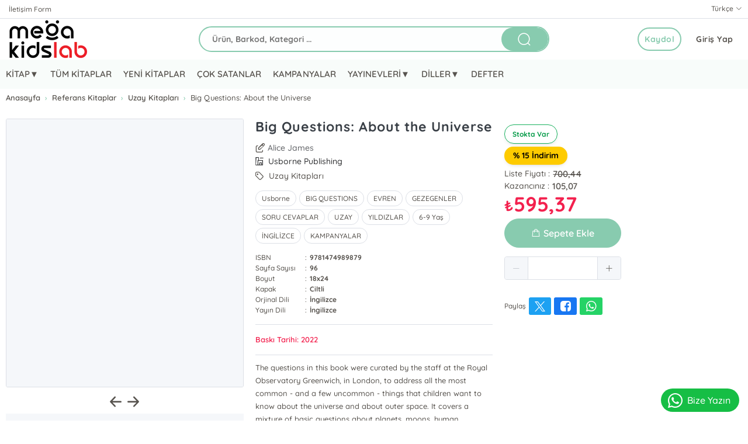

--- FILE ---
content_type: text/html; charset=utf-8
request_url: https://www.megakidslab.com/urun/big-questions-about-the-universe-alice-james-9781474989879
body_size: 17078
content:
<!doctype html><html data-n-head-ssr dir="ltr" lang="tr" data-n-head="%7B%22dir%22:%7B%22ssr%22:%22ltr%22%7D,%22lang%22:%7B%22ssr%22:%22tr%22%7D%7D"><head ><meta data-n-head="ssr" charset="utf-8"><meta data-n-head="ssr" name="viewport" content="width=device-width, initial-scale=1"><meta data-n-head="ssr" name="format-detection" content="telephone=no"><meta data-n-head="ssr" name="keywords" content="Big Questions: About the Universe , 9781474989879 , Alice James , Usborne Publishing"><meta data-n-head="ssr" name="description" content="The questions in this book were curated by the staff at the Royal Observatory Greenwich, in London, to address all the most common - and a few uncommon - .."><meta data-n-head="ssr" name="og:url" content="https://www.megakidslab.com/urun/big-questions-about-the-universe-alice-james-9781474989879"><meta data-n-head="ssr" name="og:title" content="Big Questions: About the Universe - Alice James - 9781474989879 - Kitap | www.megakidslab.com"><meta data-n-head="ssr" name="og:description" content="The questions in this book were curated by the staff at the Royal Observatory Greenwich, in London, to address all the most common - and a few uncommon - .."><meta data-n-head="ssr" name="og:type" content="product"><meta data-n-head="ssr" property="og:image" content="https://cdn.kibo.com.tr/kibo/308/1/7/1671.jpg"><title>Big Questions: About the Universe - Alice James - 9781474989879 - Kitap | www.megakidslab.com</title><link data-n-head="ssr" rel="preload" as="style" href="/asset/font/quicksand/quicksand.css" onload="this.onload=null;this.rel=&#x27;stylesheet&#x27;"><link data-n-head="ssr" rel="preconnect" href="https://www.megakidslab.com/" crossorigin="true"><link data-n-head="ssr" rel="canonical" href="https://www.megakidslab.com/urun/big-questions-about-the-universe-alice-james-9781474989879"><link data-n-head="ssr" rel="icon" type="image/x-icon" href="https://cdn.kibo.com.tr/kibo/308/1/7/1671.jpg"><style data-n-head="ssr" type="text/css">:root { --font-family:quicksand;--primary: #88CBAF!important;--primary-dark:color-mix(in srgb, #88CBAF, black 40%)!important;--primary-hover:#88CBAF63!important;--primary-util:#88CBAF15!important;--primary-util-border:#88CBAF35!important;--primary-active-util-color:color-mix(in srgb, #88CBAF, black 20%)!important;}</style><script data-n-head="ssr">!function(f,b,e,v,n,t,s)
              {if(f.fbq)return;n=f.fbq=function(){n.callMethod?
              n.callMethod.apply(n,arguments):n.queue.push(arguments)};
              if(!f._fbq)f._fbq=n;n.push=n;n.loaded=!0;n.version='2.0';
              n.queue=[];t=b.createElement(e);t.async=!0;
              t.src=v;s=b.getElementsByTagName(e)[0];
              s.parentNode.insertBefore(t,s)}(window, document,'script',
              'https://connect.facebook.net/en_US/fbevents.js');
              fbq('init', '644222144458596');
              fbq('track', 'PageView');</script><script data-n-head="ssr" async src="https://www.googletagmanager.com/gtag/js?id=G-DTLCXCVRTZ"></script><script data-n-head="ssr">
                window.dataLayer = window.dataLayer || [];
                function gtag(){dataLayer.push(arguments);}
                gtag('js', new Date());

                gtag('config', 'G-DTLCXCVRTZ');
                gtag('config', 'AW-16698347090');
              </script><script data-n-head="ssr">(function(w,d,s,l,i){w[l]=w[l]||[];w[l].push({'gtm.start':
                new Date().getTime(),event:'gtm.js'});var f=d.getElementsByTagName(s)[0],
                j=d.createElement(s),dl=l!='dataLayer'?'&l='+l:'';j.async=true;j.src=
                'https://www.googletagmanager.com/gtm.js?id='+i+dl;f.parentNode.insertBefore(j,f);
                })(window,document,'script','dataLayer','GTM-MLC43TFH');</script><link rel="preload" href="/_nuxt/e329b95.js" as="script"><link rel="preload" href="/_nuxt/3b2ed44.js" as="script"><link rel="preload" href="/_nuxt/9cd5021.js" as="script"><link rel="preload" href="/_nuxt/css/3d33ae0.css" as="style"><link rel="preload" href="/_nuxt/8810e27.js" as="script"><link rel="preload" href="/_nuxt/css/005090c.css" as="style"><link rel="preload" href="/_nuxt/ce73f3d.js" as="script"><link rel="stylesheet" href="/_nuxt/css/3d33ae0.css"><link rel="stylesheet" href="/_nuxt/css/005090c.css"></head><body ><div data-server-rendered="true" id="__nuxt"><!----><div id="__layout"><main data-v-4a742840><header id="header" class="ww fl pos-r z99 bg-white" data-v-6fc9608d><aside class="ww fl bdrB" data-v-6fc9608d><div class="wrapper mrau pos-r" data-v-6fc9608d><ul class="ww fl px10" data-v-6fc9608d><!----><!----><li class="fl" data-v-6fc9608d><a href="/iletisim" class="fl mx5 py5 fs-12" data-v-6fc9608d>İletişim Form </a></li> <!----> <li class="fr" data-v-6fc9608d><div class="dropdown fr" data-v-2a03e452 data-v-6fc9608d><span class="h30 ml10 fs-12 el-dropdown-link fr cr-p ta-o" data-v-2a03e452>
    Türkçe <i class="el-icon-arrow-down" data-v-2a03e452></i></span> <div class="dropdown-content" data-v-2a03e452><span class="ww fl ln-36 fs-15 ta-o" data-v-2a03e452>
      Türkçe
    </span></div></div></li></ul></div></aside> <nav id="navigation" class="ww fl z99" data-v-6fc9608d><div class="wrapper mrau pos-r" data-v-6fc9608d><div class="ww px10 dp-b pos-r" data-v-6fc9608d><div class="cq-row cq-gap-20" data-v-6fc9608d><div class="cq-col-xs-8 cq-col-sm-6 cq-col-md-6 cq-col-lg-6 dp-f ai-c" data-v-6fc9608d><a href="/" title="Logo" class="fl ta-o" data-v-6fc9608d><img src="/_ipx/h_70,f_webp,fit_contain/https://cdn.kibo.com.tr/kibo/308/6/8/5886.png" height="70" alt="Logo" fetchpriority="high" class="fl rds5 z1" data-v-6fc9608d></a></div> <div class="cq-col-xs-8 cq-col-sm-12 cq-col-md-12 cq-col-lg-12 dp-f ai-c" data-v-6fc9608d><div class="ww fl px10 pos-r rds5 z9" data-v-6fc9608d><div class="ww fl pos-r of-h rds30" style="height:44px;margin-top:0px;background-color:#88CBAF05!important;border:2px solid #88CBAF;" data-v-6fc9608d><input placeholder="Ürün, Barkod, Kategori ..." value="" class="araInput h40 fl px20 py10 fs-14 fw-b rds30" style="width: calc(100% - 90px);background-color:transparent!important;" data-v-6fc9608d> <span title="Bul" class="getSearch w80 h40 fr rds30 ta-o cr-p txt-white" style="background-color:#88CBAF;" data-v-6fc9608d><i class="ww hh ta-o el-icon-search fs-25" data-v-6fc9608d></i></span></div> <!----></div></div> <div class="cq-col-xs-8 cq-col-sm-6 cq-col-md-6 cq-col-lg-6 dp-f ai-c" data-v-6fc9608d><div class="ww fr dp-f jc-sb ai-c" data-v-6fc9608d><span></span> <div class="fr ta-o"><!----> <div class="fr pos-r" data-v-bd9a0a5a><a href="/auth/giris" class="h40 fr fs-14 cr-p ls-05 ml5 px15 rds30 bg-white txt-info-hover fw-7 ta-l" style="" >Giriş Yap</a><a href="/auth/uyeol" class="remove-above-380 h40 fr mx5 px10 fs-14 cr-p ls-05 ta-o fw-b rds30" style="border:2px solid #88CBAF;color:#88CBAF;">Kaydol</a></div></div></div></div></div></div></div></nav> <div class="navMenu ww fl" style="background-color:#88CBAF10!important;" data-v-6fc9608d><div class="wrapper mrau pos-r" data-v-6fc9608d><nav class="ww fl pr50" data-v-5924ddcd data-v-6fc9608d><ul class="menu ww fl pos-r dp-f" style="display:flex;justify-content:center;" data-v-5924ddcd><li class="menu-item" data-v-5924ddcd><div class="pos-r z9" data-v-5924ddcd><span class="h50 px10 dp-b fs-15 fw-6 cr-p pos-r z99" data-v-5924ddcd>
              KİTAP▼
              <!----></span> <!----></div></li><li class="menu-item" data-v-5924ddcd><div class="pos-r z9" data-v-5924ddcd><a href="https://www.megakidslab.com/ara" class="h50 px10 dp-b fs-15 fw-6 cr-p pos-r z1" data-v-5924ddcd>TÜM KİTAPLAR</a> <!----></div></li><li class="menu-item" data-v-5924ddcd><div class="pos-r z9" data-v-5924ddcd><a href="/etiket/yeni-kitaplar?tag_id=11203" class="h50 px10 dp-b fs-15 fw-6 cr-p pos-r z1" data-v-5924ddcd>YENİ KİTAPLAR</a> <!----></div></li><li class="menu-item" data-v-5924ddcd><div class="pos-r z9" data-v-5924ddcd><a href="https://megakidslab.com/ara?search_text=&amp;scarttype=&amp;producer_id=&amp;author_id=&amp;tag_id=4&amp;category_id=&amp;quantity=&amp;sort_type=0&amp;limit=40&amp;page=1" class="h50 px10 dp-b fs-15 fw-6 cr-p pos-r z1" data-v-5924ddcd>ÇOK SATANLAR</a> <!----></div></li><li class="menu-item" data-v-5924ddcd><div class="pos-r z9" data-v-5924ddcd><a href="/etiket/kampanyalar?tag_id=1" class="h50 px10 dp-b fs-15 fw-6 cr-p pos-r z1" data-v-5924ddcd>KAMPANYALAR</a> <!----></div></li><li class="menu-item" data-v-5924ddcd><div class="pos-r z9" data-v-5924ddcd><span class="h50 px10 dp-b fs-15 fw-6 cr-p pos-r z99" data-v-5924ddcd>
              YAYINEVLERİ▼
              <!----></span> <!----></div></li><li class="menu-item" data-v-5924ddcd><div class="pos-r z9" data-v-5924ddcd><span class="h50 px10 dp-b fs-15 fw-6 cr-p pos-r z99" data-v-5924ddcd>
              DİLLER▼
              <!----></span> <!----></div></li><li class="menu-item" data-v-5924ddcd><div class="pos-r z9" data-v-5924ddcd><a href="/etiket/defter?tag_id=9565" class="h50 px10 dp-b fs-15 fw-6 cr-p pos-r z1" data-v-5924ddcd>DEFTER</a> <!----></div></li></ul> <!----></nav></div></div></header> <aside class="ww fl" data-v-4a742840><div class="wrapper mrau px10" data-v-4a742840><div class="ww fl py5" data-v-4a742840><nav aria-label="breadcrumb" class="ww fl" data-v-4a742840><ol itemscope="itemscope" class="ww fl breadcrumb" data-v-4a742840><li itemprop="itemListElement" itemscope="itemscope" data-v-4a742840><a href="/" itemprop="item" class="nuxt-link-active" data-v-4a742840><span itemprop="name" data-v-4a742840>Anasayfa</span></a> <meta itemprop="position" content="1" data-v-4a742840></li> <li itemprop="itemListElement" itemscope="itemscope" data-v-4a742840><a href="/kategori/referans-kitaplar" itemprop="item" data-v-4a742840><span itemprop="name" data-v-4a742840>Referans Kitaplar</span></a> <meta itemprop="position" content="3" data-v-4a742840></li> <li itemprop="itemListElement" itemscope="itemscope" data-v-4a742840><a href="/kategori/uzay-kitaplari" itemprop="item" data-v-4a742840><span itemprop="name" data-v-4a742840>Uzay Kitapları</span></a> <meta itemprop="position" content="2" data-v-4a742840></li> <li itemprop="itemListElement" itemscope="itemscope" data-v-4a742840><span itemprop="name" data-v-4a742840>Big Questions: About the Universe</span> <meta itemprop="position" content="4" data-v-4a742840></li></ol></nav></div></div></aside> <section class="ww fl pt20 pb50" data-v-4a742840><div class="wrapper mrau px10" data-v-4a742840><div class="ww fl" data-v-4a742840><div class="el-row" style="margin-left:-10px;margin-right:-10px;" data-v-4a742840><div class="el-col el-col-24 el-col-xs-24 el-col-sm-8 el-col-md-8 el-col-lg-8" style="padding-left:10px;padding-right:10px;" data-v-4a742840><div class="ww fl pos-r" data-v-4a742840><div class="w40 m5 pos-a tp-0 lf-0 z1 ta-o fd-c" data-v-4a742840></div> <div class="ww fl" data-v-4a742840><div id="img-container" class="ww fl pos-r" data-v-518556f6 data-v-4a742840><div class="el-image ww bdr rds" style="height:460px;" data-v-518556f6><div class="el-image__placeholder"></div><!----></div> <div class="ww h40 z9 ta-o" data-v-518556f6><div class="prevImg w30 h40 cr-p ta-o fs-20 icon-arrow-left" data-v-518556f6></div> <div class="nextImg w30 h40 cr-p ta-o fs-20 icon-arrow-right" data-v-518556f6></div></div> <div class="swiper-container swiper gallery-thumbs" data-v-518556f6><div class="swiper-wrapper"><div class="bg-light rds swiper-slide" style="height:90px;opacity:1;" data-v-518556f6><div class="ww hh pos-a tp-0 lf-0 cr-p z1" data-v-518556f6></div> <div class="el-image ww" style="height:90px;" data-v-518556f6><div class="el-image__placeholder"></div><!----></div></div></div></div></div> <div class="clr" data-v-4a742840></div> <!----></div></div></div> <div class="el-col el-col-24 el-col-xs-24 el-col-sm-16 el-col-md-16 el-col-lg-16" style="padding-left:10px;padding-right:10px;" data-v-4a742840><div class="el-row" style="margin-left:-10px;margin-right:-10px;" data-v-4a742840><div class="el-col el-col-24 el-col-xs-24 el-col-sm-12 el-col-md-12 el-col-lg-12" style="padding-left:10px;padding-right:10px;" data-v-4a742840><div class="ww fl" data-v-4a742840><h1 class="ww fl ln-27 fs-23 fw-b" data-v-4a742840>Big Questions: About the Universe</h1> <aside class="ww fl bg-white z9" data-v-4a742840><div class="ww fl mt15" data-v-4a742840><i class="fl mr5 mb5 icon-edit ln-16" data-v-4a742840></i> <div class="fl" data-v-4a742840><a class="fl fs-14 txt-sub ln-16" href="/kisi/alice-james-0">Alice James</a></div> <div class="clr" data-v-4a742840></div> <a href="/uretici/usborne-publishing" class="fl" data-v-4a742840><span class="ww h20 fl mb5 fs-14 txt of-h to-e ws-n" data-v-4a742840><i class="icon-factory mr5" data-v-4a742840></i>
                              Usborne Publishing
                            </span></a> <div class="clr" data-v-4a742840></div> <a href="/kategori/uzay-kitaplari" class="fl" data-v-4a742840><span class="ww h20 fl mb5 fs-14 txt-2 of-h to-e ws-n" data-v-4a742840><i class="icon-tag mr5" data-v-4a742840></i>
                              Uzay Kitapları
                            </span></a> <div class="clr" data-v-4a742840></div> <div class="fl my10" data-v-4a742840><a href="/etiket/usborne" class="fl mr5 mb5 px10 ln-25 fs-12 bdr rds30 bg-light" data-v-4a742840>Usborne</a><a href="/etiket/big-questions" class="fl mr5 mb5 px10 ln-25 fs-12 bdr rds30 bg-light" data-v-4a742840>BIG QUESTIONS</a><a href="/etiket/evren" class="fl mr5 mb5 px10 ln-25 fs-12 bdr rds30 bg-light" data-v-4a742840>EVREN</a><a href="/etiket/gezegenler" class="fl mr5 mb5 px10 ln-25 fs-12 bdr rds30 bg-light" data-v-4a742840>GEZEGENLER</a><a href="/etiket/soru-cevaplar" class="fl mr5 mb5 px10 ln-25 fs-12 bdr rds30 bg-light" data-v-4a742840>SORU CEVAPLAR</a><a href="/etiket/uzay" class="fl mr5 mb5 px10 ln-25 fs-12 bdr rds30 bg-light" data-v-4a742840>UZAY</a><a href="/etiket/yildizlar" class="fl mr5 mb5 px10 ln-25 fs-12 bdr rds30 bg-light" data-v-4a742840>YILDIZLAR</a><a href="/etiket/6-9-yas" class="fl mr5 mb5 px10 ln-25 fs-12 bdr rds30 bg-light" data-v-4a742840>6-9 Yaş</a><a href="/etiket/ingilizce" class="fl mr5 mb5 px10 ln-25 fs-12 bdr rds30 bg-light" data-v-4a742840>İNGİLİZCE</a><a href="/etiket/kampanyalar" class="fl mr5 mb5 px10 ln-25 fs-12 bdr rds30 bg-light" data-v-4a742840>KAMPANYALAR</a></div> <div class="ww fl mb10" data-v-4a742840><p class="ww fl ln-18" data-v-4a742840><span class="w80 fl ln-18 fs-12" data-v-4a742840>ISBN</span><span class="fl mx5 ln-18 fs-12" data-v-4a742840>:</span><span class="fl ln-18 fs-12 fw-b" data-v-4a742840>9781474989879</span></p> <!----> <!----> <p class="ww fl ln-18" data-v-4a742840><span class="w80 fl ln-18 fs-12" data-v-4a742840>Sayfa Sayısı</span><span class="fl mx5 ln-18 fs-12" data-v-4a742840>:</span><span class="fl ln-18 fs-12 fw-b" data-v-4a742840>96</span></p> <p class="ww fl ln-18" data-v-4a742840><span class="w80 fl ln-18 fs-12" data-v-4a742840>Boyut</span><span class="fl mx5 ln-18 fs-12" data-v-4a742840>:</span><span class="fl ln-18 fs-12 fw-b" data-v-4a742840>18x24</span></p> <p class="ww fl ln-18" data-v-4a742840><span class="w80 fl ln-18 fs-12" data-v-4a742840>Kapak</span><span class="fl mx5 ln-18 fs-12" data-v-4a742840>:</span><span class="fl ln-18 fs-12 fw-b" data-v-4a742840>Ciltli</span></p> <!----> <p class="ww fl ln-18" data-v-4a742840><span class="w80 fl ln-18 fs-12" data-v-4a742840>Orjinal Dili</span><span class="fl mx5 ln-18 fs-12" data-v-4a742840>:</span><span class="fl ln-18 fs-12 fw-b" data-v-4a742840> İngilizce</span></p> <p class="ww fl ln-18" data-v-4a742840><span class="w80 fl ln-18 fs-12" data-v-4a742840>Yayın Dili</span><span class="fl mx5 ln-18 fs-12" data-v-4a742840>:</span><span class="fl ln-18 fs-12 fw-b" data-v-4a742840> İngilizce</span></p></div> <!----> <div class="ww fl" data-v-4a742840><p class="ww fl my5 pt15 bdrT fs-13 txt-error fw-6" data-v-4a742840>Baskı Tarihi: 2022</p></div> <div class="clr" data-v-4a742840></div> <!----> <div class="clr" data-v-4a742840></div> <div class="ww fl mb30" data-v-4a742840><div class="ww fl my10 pt10 bdrT" data-v-4a742840><span class="fs-13" data-v-4a742840>The questions in this book were curated by the staff at the Royal Observatory Greenwich, in London, to address all the most common - and a few uncommon - things that children want to know about the universe and about outer space. It covers a mixture of basic questions about planets, moons, human exploration and the origins of the universe, as well as tackling really BIG questions such as 'How do black holes work?', 'Is it worth going to space?' and 'What's going to happen at the end of time?' Jo</span> <span class="fs-20 fw-b cr-p" style="margin-left:-4px;" data-v-4a742840>...</span></div> <button type="button" class="el-button mt10 el-button--default el-button--small is-round" data-v-4a742840><!----><!----><span><i class="icon-eye mr5" data-v-4a742840></i> <span data-v-4a742840>
                                  Devamını Oku
                                </span></span></button></div></div></aside></div></div> <div class="el-col el-col-24 el-col-xs-24 el-col-sm-12 el-col-md-12 el-col-lg-12" style="padding-left:10px;padding-right:10px;" data-v-4a742840><!----> <div class="ww fl" data-v-4a742840><div data-v-4e997690 data-v-4a742840><div class="ww fl mt10 pos-r" data-v-4e997690><span class="fl mr10 mb5 px15 stok-tag stok-tag-success ta-ol fw-4 rds30 fs-12" data-v-4e997690>
          Stokta Var
      </span></div> <p class="discount-tag" data-v-4e997690>
      % 15 İndirim
  </p></div> <div class="ww fl mb5 pos-r" data-v-4a742840><p class="ww fl ta-ol" data-v-4a742840><span class="fl mr5 fs-14" data-v-4a742840>Liste Fiyatı :</span> <a class="mr5 ln-20 fs-15 fw-6 td-lt" data-v-4a742840>700,44</a></p> <p class="ww fl ta-ol" data-v-4a742840><span class="fl mr5 fs-14" data-v-4a742840>Kazancınız :</span> <a class="mr5 ln-20 fs-15 fw-6" data-v-4a742840>105,07</a></p> <!----> <p class="ww h40 fl ta-ol" data-v-4a742840><span class="fs-35 fw-b txt-error" data-v-4a742840><span class="fl mt5 ln-15 fs-25" data-v-4a742840>₺</span>
                            595,37
                          </span></p></div></div> <!----> <!----> <div class="ww fl mb15" data-v-4a742840><button type="button" class="el-button addToBasket h50 fl mr5 px40 fw-6 fs-16 ta-o el-button--primary" style="border-radius:30px!important;" data-v-4a742840><!----><i class="el-icon-goods"></i><span>Sepete Ekle</span></button> <!----></div> <!----> <div class="clr" data-v-4a742840></div> <!----> <div class="addToBasket el-input-number" data-v-4a742840><span role="button" class="el-input-number__decrease is-disabled"><i class="el-icon-minus"></i></span><span role="button" class="el-input-number__increase"><i class="el-icon-plus"></i></span><div class="el-input"><!----><input type="text" autocomplete="off" max="Infinity" min="1" class="el-input__inner"><!----><!----><!----><!----></div></div> <!----> <!----> <div class="ww fl my30 ta-ol" data-v-4a742840><span class="h30 fl mr5 mb5 fs-12" data-v-4a742840>Paylaş</span> <button data-sharer="twitter" data-title="Big Questions: About the Universe" data-url="https://www.megakidslab.com/urun/big-questions-about-the-universe-alice-james-9781474989879" class="h30 fl mr5 mb5 px10 ln-30 rds fs-14 txt-white ta-ol fw-6 cr-p" style="background-color:#1da1f2;" data-v-4a742840><i class="h30 fl ta-o fs-18 txt-white icon-twitter-x" data-v-4a742840></i></button> <button data-sharer="facebook" data-url="https://www.megakidslab.com/urun/big-questions-about-the-universe-alice-james-9781474989879" class="h30 fl mr5 mb5 px10 ln-30 rds fs-14 txt-white ta-ol fw-6 cr-p" style="background-color:#1877f2;" data-v-4a742840><i class="h30 fl ta-o fs-18 txt-white icon-facebook" data-v-4a742840></i></button> <button data-sharer="whatsapp" data-web="false" data-title="Big Questions: About the Universe" data-url="https://www.megakidslab.com/urun/big-questions-about-the-universe-alice-james-9781474989879" class="h30 fl mr5 mb5 px10 ln-30 rds fs-14 txt-white ta-ol fw-6 cr-p" style="background-color:#25d366;" data-v-4a742840><i class="h30 fl ta-o fs-18 txt-white icon-whatsapp" data-v-4a742840></i></button></div></div></div></div></div> <div class="clr" data-v-4a742840></div> <!----> <div class="clr" data-v-4a742840></div> <div class="ww fl my50" data-v-4a742840><div class="ww fl"><div class="cq-row cq-gap-20"><div class="cq-col-lg-8 cq-col-md-8 cq-col-sm-6 cq-col-xs-24"><div class="ww hh fl pos-sc" style="top:70px"><a href="/auth/giris?redirect=%2Furun%2Fbig-questions-about-the-universe-alice-james-9781474989879" class="ww hh fl mt10 ta-o fs-16 fw-b bdr rds10"><i class="el-icon-user w40 h40 fs-22 ta-o"></i>Giriş Yap
            </a></div></div> <div class="cq-col-lg-16 cq-col-md-16 cq-col-sm-18 cq-col-xs-24 pt10"><!----></div></div></div></div></div></div> <div class="ww fl mt40" data-v-4a742840><div class="wrapper mrau px10" data-v-4a742840><!----> <!----> <!----> <!----></div></div></section> <footer class="clr"><!----> <!----> <div class="el-dialog__wrapper" style="display:none;"><div role="dialog" aria-modal="true" aria-label="dialog" class="el-dialog" style="margin-top:5vh;"><div class="el-dialog__header"><span class="el-dialog__title"></span><!----></div><!----><!----></div></div> <div class="footerWrap ww fl pos-r z1" style="background-color:#88CBAF10!important;"><div class="wrapper mrau mt10 pt5 WrapGutter"><div class="el-row dp-f" style="margin-left:-5px;margin-right:-5px;"><div class="el-col el-col-24 el-col-xs-24 el-col-sm-12 el-col-md-8 el-col-lg-8" style="padding-left:5px;padding-right:5px;"><div class="ww fl pr15 ta-ol"><a href="/"><!----></a> <div class="ww fl pl10 companyInfo"><h3 class="ww fl mt5 fs-15 fw-7 ln-20"></h3> <p class="ww fl mt5 fs-14 fw-5 ln-18"></p></div></div> <!----></div> <div class="el-col el-col-24 el-col-xs-24 el-col-sm-12 el-col-md-16 el-col-lg-16" style="padding-left:5px;padding-right:5px;"><!----><!----><!----><!----> <div class="clr"></div> <div class="ww fl mb10"></div> <div class="el-row" style="margin-left:-5px;margin-right:-5px;"><div class="mb20 el-col el-col-24 el-col-xs-24 el-col-sm-24 el-col-md-6 el-col-lg-6" style="padding-left:5px;padding-right:5px;"><h3 class="ww fl mb5 fw-7 fs-15">Popüler Kategoriler</h3> <ul class="ww dp-b"><li class="ln-24 fs-13"><a href="https://www.megakidslab.com/kategori/sesli-kitaplar">Sesli Kitaplar</a></li><li class="ln-24 fs-13"><a href="https://www.megakidslab.com/kategori/dokun-hisset-kitaplar">Dokun Hisset</a></li><li class="ln-24 fs-13"><a href="https://www.megakidslab.com/kategori/pop-up-kitaplar">Pop-up Kitaplar</a></li><li class="ln-24 fs-13"><a href="https://www.megakidslab.com/kategori/cizgi-romanlar">Çizgi Romanlar</a></li><li class="ln-24 fs-13"><a href="https://www.megakidslab.com/kategori/aktivite-kitaplari">Aktivite Kitapları</a></li><li class="ln-24 fs-13"><a href="https://www.megakidslab.com/kategori/yabanci-dil-egitim-kitaplari">Yabancı Dil Eğitimi</a></li><li class="ln-24 fs-13"><a href="https://www.megakidslab.com/kategori/hikayeler-oykuler">Hikaye Kitapları</a></li><li class="ln-24 fs-13"><a href="https://www.megakidslab.com/kategori/egitici-kartlar">Eğitici Kartlar</a></li><li class="ln-24 fs-13"><a href="https://www.megakidslab.com/kategori/boyama-kitaplari">Boyama Kitapları</a></li></ul></div><div class="mb20 el-col el-col-24 el-col-xs-24 el-col-sm-24 el-col-md-6 el-col-lg-6" style="padding-left:5px;padding-right:5px;"><h3 class="ww fl mb5 fw-7 fs-15">Popüler Markalar</h3> <ul class="ww dp-b"><li class="ln-24 fs-13"><a href="https://www.megakidslab.com/uretici/usborne-publishing">Usborne Publishing</a></li><li class="ln-24 fs-13"><a href="https://www.megakidslab.com/uretici/yoyo-books">Yoyo Books</a></li><li class="ln-24 fs-13"><a href="https://www.megakidslab.com/uretici/little-tiger-press">Little Tiger Press</a></li><li class="ln-24 fs-13"><a href="https://www.megakidslab.com/uretici/scholastic">Scholastic</a></li><li class="ln-24 fs-13"><a href="https://www.megakidslab.com/uretici/nosy-crow">Nosy Crow</a></li><li class="ln-24 fs-13"><a href="https://www.megakidslab.com/uretici/mema-publishing">Ditty Bird</a></li><li class="ln-24 fs-13"><a href="https://www.megakidslab.com/uretici/pi-kids">PI Kids</a></li></ul></div><div class="mb20 el-col el-col-24 el-col-xs-24 el-col-sm-24 el-col-md-6 el-col-lg-6" style="padding-left:5px;padding-right:5px;"><h3 class="ww fl mb5 fw-7 fs-15">Kurumsal</h3> <ul class="ww dp-b"><li class="ln-24 fs-13"><a href="https://megakidslab.com/sayfa/1001">Hakkımızda</a></li><li class="ln-24 fs-13"><a href="https://megakidslab.com/sayfa/1007">İnsan Kaynakları</a></li><li class="ln-24 fs-13"><a href="https://megakidslab.com/sayfa/1002">İletişim</a></li><li class="ln-24 fs-13"><a href="https://megakidslab.com/auth/giris">Üye Girişi</a></li><li class="ln-24 fs-13"><a href="https://megakidslab.com/sepet">Sepetim</a></li><li class="ln-24 fs-13"><a href="https://megakidslab.com/auth/unuttum">Şifremi Unuttum</a></li><li class="ln-24 fs-13"><a href="https://megakidslab.com/siparisTakip">Sipariş Takip</a></li></ul></div><div class="mb20 el-col el-col-24 el-col-xs-24 el-col-sm-24 el-col-md-6 el-col-lg-6" style="padding-left:5px;padding-right:5px;"><h3 class="ww fl mb5 fw-7 fs-15">Yardım</h3> <ul class="ww dp-b"><li class="ln-24 fs-13"><a href="https://megakidslab.com/sayfa/1006">İade ve Değişim Koşulları</a></li><li class="ln-24 fs-13"><a href="https://megakidslab.com/sayfa/1008">Ödeme Seçenekleri</a></li><li class="ln-24 fs-13"><a href="https://megakidslab.com/sayfa/1005">Mesafeli Satış Sözleşmesi</a></li><li class="ln-24 fs-13"><a href="https://megakidslab.com/sayfa/1013">Gizlilik Sözleşmesi</a></li></ul></div></div></div></div></div> <div class="clr"></div> <div class="FooterBand ww py10 WrapGutter dp-b" style="background-color:#88CBAF!important;"><div class="wrapper mrau WrapGutter"><div class="el-row" style="margin-left:-5px;margin-right:-5px;"><div class="el-col el-col-24 el-col-xs-24 el-col-sm-16 el-col-md-16 el-col-lg-16" style="padding-left:5px;padding-right:5px;"></div> <div class="el-col el-col-24 el-col-xs-24 el-col-sm-8 el-col-md-8 el-col-lg-8" style="padding-left:5px;padding-right:5px;"><div class="ww fr ta-or"><a href="https://www.facebook.com/people/Mega-Kids-Lab/100086456383574/" title="Facebook"><i class="w30 h30 my5 mx10-hover icon-facebook fs-20 ta-o txt-white"></i></a> <a href="https://twitter.com/i/flow/login?redirect_after_login=%2Fmegakidslab" title="X"><i class="w30 h30 my5 mx10-hover icon-twitter-x fs-20 ta-o txt-white"></i></a> <a href="https://www.instagram.com/megakidslab/" title="Instagram"><i class="w30 h30 my5 mx10-hover icon-instagram fs-20 ta-o txt-white"></i></a> <a href="https://www.youtube.com/@megakidslab" title="Youtube"><i class="w30 h30 my5 mx10-hover icon-youtube fs-20 ta-o txt-white"></i></a></div></div></div></div></div> <div class="clr"></div> <div class="ww fl WrapGutter"><div class="ww fl mb50"><div class="wrapper mrau WrapGutter"><div class="el-row" style="margin-left:-5px;margin-right:-5px;"><div class="el-col el-col-24 el-col-xs-24 el-col-lg-16" style="padding-left:5px;padding-right:5px;"><p class="ww fl">© Copyright 2025 - Tüm Hakları Saklıdır.</p></div> <div class="el-col el-col-24 el-col-xs-24 el-col-lg-8" style="padding-left:5px;padding-right:5px;"></div></div> <div class="ww fl my10 ta-o fs-12">Tasarım &amp; Uygulama <a href="https://www.onsobilisim.com/" class="px5 fw-b fs-13">ONSO</a></div></div></div></div></div> <div class="el-dialog__wrapper" style="display:none;"><div role="dialog" aria-modal="true" aria-label="Ödeme Yap" class="el-dialog el-dialog--center dp-t" style="margin-top:15vh;width:30%;"><div class="el-dialog__header"><span class="el-dialog__title">Ödeme Yap</span><button type="button" aria-label="Close" class="el-dialog__headerbtn"><i class="el-dialog__close el-icon el-icon-close"></i></button></div><!----><div class="el-dialog__footer"><span class="dialog-footer"><button type="button" class="el-button el-button--default"><!----><!----><span>İptal</span></button> <button type="button" class="el-button el-button--primary"><!----><!----><span>Ödeme Yap</span></button></span></div></div></div> <!----> <a href="" target="_blank" class="pr15 pl5 txt-white ta-ol" style="position:fixed;z-index:999;bottom:15px;right:15px;background:#16BE45;border-radius:40px;"><i class="icon-whatsapp w40 h40 ta-o fs-25"></i>Bize Yazın
		</a> <div class="el-dialog__wrapper" style="display:none;"><div role="dialog" aria-modal="true" aria-label="dialog" class="el-dialog popupWrap" style="margin-top:15vh;width:25%;"><div class="el-dialog__header"><span class="el-dialog__title"></span><!----></div><!----><!----></div></div> <!----> <script></script> <style></style></footer> <div class="el-dialog__wrapper" style="display:none;" data-v-4a742840><div role="dialog" aria-modal="true" aria-label="Lütfen Giriş Yapın" class="el-dialog el-dialog--center" style="margin-top:15vh;width:460px;"><div class="el-dialog__header"><span class="el-dialog__title">Lütfen Giriş Yapın</span><button type="button" aria-label="Close" class="el-dialog__headerbtn"><i class="el-dialog__close el-icon el-icon-close"></i></button></div><!----><div class="el-dialog__footer"><span class="dialog-footer" data-v-4a742840><button type="button" class="el-button el-button--default" data-v-4a742840><!----><!----><span>Üye Ol</span></button> <button type="button" class="el-button el-button--primary" data-v-4a742840><!----><!----><span>Giriş Yap</span></button> <div class="clr" data-v-4a742840></div> <button type="button" class="el-button mt15 el-button--default el-button--mini" data-v-4a742840><!----><!----><span>Üye Olmadan Alışverişe Devam Et</span></button></span></div></div></div></main></div></div><script>window.__NUXT__=(function(a,b,c,d,e,f,g,h,i,j,k,l,m,n,o,p,q,r,s,t,u,v,w,x,y,z,A,B,C,D,E,F,G,H,I,J,K,L,M,N,O,P,Q,R,S,T,U,V,W,X,Y,Z,_,$,aa,ab,ac,ad,ae,af,ag,ah,ai,aj,ak,al,am,an,ao,ap,aq,ar,as,at,au,av,aw,ax,ay,az,aA,aB,aC,aD,aE,aF,aG,aH,aI,aJ,aK,aL,aM,aN,aO,aP,aQ,aR,aS,aT,aU,aV,aW,aX,aY,aZ,a_,a$,ba,bb,bc,bd,be,bf,bg,bh,bi,bj,bk,bl,bm,bn,bo,bp,bq,br,bs,bt,bu,bv,bw,bx,by,bz,bA,bB,bC,bD,bE,bF,bG,bH,bI,bJ,bK,bL,bM,bN){return {layout:"default",data:[{yazarList:_,emekList:[],item:{id:60315,stok_id:l,barkod:x,scarttype:J,stokcins:$,sahaf:i,kfiyat:s,kisk:K,kkdv:i,kdur:b,kdvz:b,smiktar:L,konum_id:b,uretici_id:o,uretici_ad:t,kategori_id:M,kategori_ad:aa,stk_date_print:a,variant_master_id:i,variant_child:i,product_json:{id:l,kod:x,barkod:x,stokcins:$,sahaf:i,kfiyat:s,kisk:K,kkdv:i,kdur:b,kdvz:b,smiktar:L,seo_link:ab,seo_title:a,seo_keywords:a,seo_description:a,search_text:ac,konum:b,ureticino:o,scarttype:J,kategorino:M,stk_date_update:"2026-01-08 11:30:07",ozet:"The questions in this book were curated by the staff at the Royal Observatory Greenwich, in London, to address all the most common - and a few uncommon - things that children want to know about the universe and about outer space. It covers a mixture of basic questions about planets, moons, human exploration and the origins of the universe, as well as tackling really BIG questions such as 'How do black holes work?', 'Is it worth going to space?' and 'What's going to happen at the end of time?' Join two curious children and a robot programmed with all the answers as they guide readers through some of the most mind-boggling facts, and a refreshingly honest take on what things we simply don't know, and how to approach questions that don't have simple, straight answers. Ideal for reading alone, but also an excellent place to generate classroom debate about the wonder of science and the value of space exploration.",ebatx:ad,ebaty:j,ebatz:i,ssize:i,baskino:i,sayfasayisi:96,basimyeri:a,stk_date_print:a,birimno1:i,birimno2:i,st_fr_cv_id:n,st_fr_pp_id:b,st_fr_orln_id:u,st_fr_ln_id:u,stk_date_sale:a,attribute_text:a,info_text:"Baskı Tarihi: 2022",extra_content:a,sepet_miktar:i,variant_master_id:i,variant_child:i,variant_master_stokcins:a,ebook:i,relBestSellers:[2728,2729,2674,2673,2552,2558,2688,2768,2769,2770],authors:[{id:ae,at_name:_,at_who:i,seo_link:"alice-james-0",pivot:{stok_id:l,author_id:ae}}],files:[{id:1671,rel_id:l,mime_type:"image\u002Fjpeg",fl_type:b,fl_sort:i,fl_url:"https:\u002F\u002Fcdn.kibo.com.tr\u002Fkibo\u002F308\u002F1\u002F7\u002F1671.jpg",w0:[],w200:[]}],tags:[{id:af,prcg_name:"Usborne",seo_link:"usborne",prcg_sort_type:a,pivot:{prci_id:l,prci_prcg_id:af}},{id:ag,prcg_name:"BIG QUESTIONS",seo_link:"big-questions",prcg_sort_type:a,pivot:{prci_id:l,prci_prcg_id:ag}},{id:ah,prcg_name:"EVREN",seo_link:"evren",prcg_sort_type:a,pivot:{prci_id:l,prci_prcg_id:ah}},{id:ai,prcg_name:"GEZEGENLER",seo_link:"gezegenler",prcg_sort_type:a,pivot:{prci_id:l,prci_prcg_id:ai}},{id:aj,prcg_name:"SORU CEVAPLAR",seo_link:"soru-cevaplar",prcg_sort_type:a,pivot:{prci_id:l,prci_prcg_id:aj}},{id:ak,prcg_name:"UZAY",seo_link:"uzay",prcg_sort_type:a,pivot:{prci_id:l,prci_prcg_id:ak}},{id:al,prcg_name:"YILDIZLAR",seo_link:"yildizlar",prcg_sort_type:a,pivot:{prci_id:l,prci_prcg_id:al}},{id:am,prcg_name:"6-9 Yaş",seo_link:"6-9-yas",prcg_sort_type:a,pivot:{prci_id:l,prci_prcg_id:am}},{id:an,prcg_name:"İNGİLİZCE",seo_link:"ingilizce",prcg_sort_type:a,pivot:{prci_id:l,prci_prcg_id:an}},{id:b,prcg_name:ao,seo_link:"kampanyalar",prcg_sort_type:a,pivot:{prci_id:l,prci_prcg_id:b}}],kbbars:[{id:22652,br_barkod:x,stok_id:l}],uretici:{id:o,ureticiad:t,ureticitipi:27,utemin:i,seo_link:"usborne-publishing"},kategori:{id:M,kategoriad:aa,relationcode:ap,seo_link:"uzay-kitaplari",anakategori:{id:ap,kategoriad:aq,seo_link:"referans-kitaplar"}},birimler:{id:b,birim:q},konumlar:{id:b,ad:"GENEL"},ttur:{id:J,ad:"Kitap",tip:b,tipdurum:i},stokbirim:a,kutubirim:a,kapak:{id:n,cv_name:"Ciltli"},kagit:{id:b,pp_name:" "},orijinal_dil:{id:u,ln_name:N},yayin_dili:{id:u,ln_name:N},stok_variant_options:[],pr_name:p,pr_id:p,kfiyat_proc:O},seo_link:ab,seo_title:"Big Questions: About the Universe - Alice James - 9781474989879 - Kitap | www.megakidslab.com",seo_keywords:"Big Questions: About the Universe , 9781474989879 , Alice James , Usborne Publishing",seo_description:"The questions in this book were curated by the staff at the Royal Observatory Greenwich, in London, to address all the most common - and a few uncommon - ..",search_text:ac,created_at:ar,updated_at:ar,pr_id:p,pr_name:p,kfiyat_haric:s,kfiyat_proc:O,currencyPriceList:{TRY:{kfiyat_haric:s,kfiyat:s,kfiyat_proc:O,kdvz:b,birim:q}},variant_list:[]},isShowPage:f}],fetch:{},error:a,state:{firm:{id:308,merchant_id:as,merchant_name:y,b2bSiteDomain:at,settings:{b2bAppMod:c,b2bBackOfficeDefaultApp:n,b2bBasketAddMod:c,b2bBasketProductPriceRefactoring:b,b2bBasketProtectedRowQuantityChange:c,b2bCacheStatus:c,b2bCacheTtl:au,b2bCargoFreeCollection:{tagId:a,tagName:a,basketLimit:av,infoText:{tr:a,en:a,de:a,fr:a,ar:a}},b2bEbookOrderCommissionPercent:c,b2bKargoPrdBarkod:aw,b2bMemberUserCardControlStatus:c,b2bMessCepTelefonuDogrulamaTplId:ax,b2bMessEpostaDogrulamaTplId:ay,b2bMessParolaSifirlamaTplId:n,b2bMessSiparisinizAlinmistirTplId:z,b2bMessSiparisUrunIadeTplId:o,b2bMessSmsParolaSifirlamaTplId:P,b2bMessSmsYeniUyelikAktivasyonTplId:Q,b2bMessUyelikAktivasyonTplId:b,b2bMessYeniBirKullaniciUyeOlduTplId:A,b2bMessYeniBirSiparisinizVarTplId:az,b2bModIndirimProc:b,b2bNewUserDefaultKarttipi:b,b2bNewUserSmsMailVerificationActiveStatus:b,b2bOrderDefaultClid:b,b2bOrderDefaultIntambarno:b,b2bOrderDefaultIntinternetfis:c,b2bOrderDefaultIstate01:R,b2bOrderDefaultTuid:b,b2bOrderKKFailedIstate01:R,b2bOrderPaymentLinkAllCases:b,b2bOrderStokReserve:c,b2bPrdDataExportPatternType:b,b2bPrdEntitiesVisibilityStatus:c,b2bPrdPriceListExportStatus:b,b2bProductOrderCreateLimitControlPeriod:c,b2bPromotionCalcType:b,b2bPromotionLimitControlStatus:b,b2bRelBestSellersCalcBelgekod:37,b2bRelBestSellersCalcTuid:c,b2bRiskLimitDurum:c,b2bSatisFiyatId:A,b2bSearchPrdUpdateQueueStatus:b,b2bSearchPrdVariantChildListStatus:b,b2bSiteDomain:at,b2bStokExistsCount:b,b2bUiSettings:{settings:{data:{b2bColor:"#88CBAF",fontFamily:aA,mainSliderTheme:c,b2bFaildOrderShow:c,b2bEnterWebPage:c,b2bEnterPanelPage:b,b2bEnterPanelTagList:[],b2bStokQuantityView:b,b2bMultiLang:[v],b2bProfilMenu:["hesabim","bekleyen_siparisler","ekstre"],b2bUrunDetaydaGoster:[B,C,D,w],b2bUrunDetaydaSliderGoster:[B,C,D],b2bVergiNo:aB,b2bVergiNoSetUser:d,b2bCurrencyList:[],b2bDefaultPhoneCode:aC,b2bProducerPriceList:[{id:ad,name:S},{id:38,name:aD},{id:e,name:T},{id:Q,name:"Nosy Crow Yayınevi"},{id:19,name:"Mema Publishing"},{id:32,name:U},{id:L,name:"Pi Kids"},{id:o,name:t},{id:29,name:"Pan Macmillan"}],b2bFormType:z,b2bFormWorkType:[b],b2bWithCodeLogin:c,b2bShowOldCardNo:b,b2bAutomaticLoginCode:"12345678",b2bShowBasket:f,b2bShowBasePrice:f,b2bHideBasketImport:d,b2bShowPrice:f,b2bHomepageShowPrice:f,b2bShowDiscountAndListPrice:f,b2bHomepageShowBasket:f,b2bShowAutocomplete:f,b2bShowCamera:d,b2bShowAddressDetail:f,b2bShowKurumDetail:f,b2bShowPromosyon:f,b2bHideLoginGiris:d,b2bShowRegisterButton:f,b2bHideVirtualCard:d,b2bShowPrivateCampaign:d,b2bHideStokMiktar:d,b2bSearchButtonHide:d,b2bFilterPanelHide:d,b2bShowUrunTemin:d,b2bShowVergiInputs:d,b2bShowVergiDaire:d,b2bShowVergiInputsRequired:d,b2bShowStokMiktarOnlyUser:d,b2bGetInfoGuestLogin:d,b2bLazyLoadImageHomapage:d,b2bShowBagliKurum:d,b2bShowClass:d,showFavorite:d,b2bIosCookie:d,b2bShowReklamSlider:d,b2bSchoolInputs:a,updateFooterDetail:f,setProductDetailShow:f,b2bSetStudentInfoToFirma:d,b2bShowAuthor:f,b2bHidePublisher:d,b2bProductCardHideYazar:d,b2bProductCardShowCode:d,b2bShowAuthorDetail:f,b2bShowBaseCurrency:d,b2bUyelikSozlesmesi:E,b2bCerezSozlesmesi:aE,b2bSatisSozlesmesi:E,b2bOnBilgilendirmeFormu:1006,b2bDefaultFirm:a,b2baboneEtiket:a,b2baboneKartTipId:a,b2bAllowedCountries:[],b2bUlkeId:n,b2bSehirId:a,b2bSehir:a,b2bBeldeId:a,b2bBelde:a,menuKonum:aF,soneklenenler:d,yenicikanlar:d,b2bIadeSiparisDurum:a,b2bPreiceListTitle:a,b2bWebTitle:"Mega Kids Lab | Renkli ve Eğitici Bebek ile Çocuk Kitapları",b2bWebDescription:"Her yaşa uygun; İngilizce, Almanca, Fransızca ve Türkçe ödüllü kitaplar, çok satan yazarlar, Türkiye'nin en büyük çocuk kitapçısı Megakidslab'da!",b2bFooterFirm:y,jsCodeHeader:a,jsCode:a,jsCodeInsideHeadTagString:a,metaPixelID:"644222144458596",metaConversionAccessToken:"[base64]",googleAdsID:"AW-16698347090",googleAnalyticsID:"G-DTLCXCVRTZ",googleTagManagerID:"GTM-MLC43TFH",metaTagList:aG,cssCode:a,robotxt:a,htmlCode:a,detailPageLayout:aH,productCardTheme:c,newsCardTheme:c,referanceCardTheme:c,homepageTheme:c,contactPageTheme:c,aboutPageTheme:c,headerTheme:c,filterSort:a,b2bIletisimFormEleman:["adSoyad","eposta","ceptel","konu","mesaj"],b2bFooterAdres:aI,b2bMail:aJ,b2bCopyright:"© Copyright 2025 - Tüm Hakları Saklıdır.",b2bUreticiPlaceholder:V,b2bPhone:aK,b2bWhatsappChat:"+905319305768",b2bTwitter:"https:\u002F\u002Ftwitter.com\u002Fi\u002Fflow\u002Flogin?redirect_after_login=%2Fmegakidslab",b2bFacebook:"https:\u002F\u002Fwww.facebook.com\u002Fpeople\u002FMega-Kids-Lab\u002F100086456383574\u002F",b2bInstagram:"https:\u002F\u002Fwww.instagram.com\u002Fmegakidslab\u002F",b2bYoutube:"https:\u002F\u002Fwww.youtube.com\u002F@megakidslab",b2bLogo:"https:\u002F\u002Fcdn.kibo.com.tr\u002Fkibo\u002F308\u002F6\u002F8\u002F5886.png",b2bFooterLogo:"https:\u002F\u002Fcdn.kibo.com.tr\u002Fkibo\u002F308\u002F2\u002F2\u002F2.png",b2bFavicon:"https:\u002F\u002Fcdn.kibo.com.tr\u002Fkibo\u002F308\u002F0\u002F3\u002F5530.jpg",b2bPayLogo:"https:\u002F\u002Fcdn.kibo.com.tr\u002Fkibo\u002F308\u002F8\u002F0\u002F5508.png",b2bToolbarImage:{img:"https:\u002F\u002Fcdn.kibo.com.tr\u002Ftemp-mirror\u002Fw0\u002F308\u002F6\u002F2\u002F9226_df58474a-1095-4179-841b-01f7bb245a13.webp",url:m},b2bFileMessage:"Lütfen Vergi Levhanızı Yükleyiniz..!",b2bMapImage:{img:"https:\u002F\u002Fcdn.kibo.com.tr\u002Fkibo\u002F308\u002F4\u002F5\u002F54.png",url:"https:\u002F\u002Fmaps.app.goo.gl\u002FRjgyfrBLsv12BR6n6"},jsCodeHeadArea:a,b2bPopupImage:a,b2bEtbisImage:a,b2bIletisimAciklama:y,b2bIletisimAdres:aI,b2bIletisimPhone:aK,b2bIletisimMail:aJ,b2bIletisimFormShow:b,badgeTags:{tag_13437:{id:13437,name:"Rozet Ürünler",image:"https:\u002F\u002Fcdn.kibo.com.tr\u002Ftemp\u002F308\u002F6\u002F9\u002F8496_32fa7bcb-9bfc-4ea7-82bf-1a5c3e0a9cf8.png"},tag_13439:{id:13439,name:"Rozet Yeni Çıkanlar",image:"https:\u002F\u002Fcdn.kibo.com.tr\u002Ftemp\u002F308\u002F8\u002F0\u002F8508_a98e988d-83a3-4cdf-9377-a46ad77e1f8f.png"}},slider:[]},b2bSliderMain:[{img:"https:\u002F\u002Fcdn.kibo.com.tr\u002Ftemp-mirror\u002Fw0\u002F308\u002F3\u002F8\u002F9483_fc00b447-dbe7-4f32-865d-8ed869b741bb.webp",url:"https:\u002F\u002Fwww.megakidslab.com\u002Fetiket\u002Fkampanyalar?tag_id=1&sort_type=6&limit=40&page=1",device:c,title:a},{img:"https:\u002F\u002Fcdn.kibo.com.tr\u002Ftemp-mirror\u002Fw0\u002F308\u002F6\u002F0\u002F9206_ba2a7052-f8d9-4948-b8f6-7dd3263465ce.webp",url:"https:\u002F\u002Fwww.megakidslab.com\u002Fetiket\u002Fkampanyalar?tag_id=1",device:c},{img:"https:\u002F\u002Fcdn.kibo.com.tr\u002Ftemp-mirror\u002Fw0\u002F308\u002F2\u002F3\u002F8532_7f390818-cd9b-4bac-bda5-703b496a98ce.webp",url:"https:\u002F\u002Fwww.megakidslab.com\u002Fetiket\u002Fkampanyalar?tag_id=1&sort_type=0&limit=40&page=1&size=100",device:c},{img:"https:\u002F\u002Fcdn.kibo.com.tr\u002Ftemp-mirror\u002Fw0\u002F308\u002F5\u002F3\u002F9135_9032a22a-8da5-4563-9ea3-ecc19836a6cf.webp",url:aL,device:c,label:a,button:"Wally",description:"Where's Wally kitapları dikkat geliştirir, eğlendirir."},{img:"https:\u002F\u002Fcdn.kibo.com.tr\u002Ftemp-mirror\u002Fw0\u002F308\u002F7\u002F8\u002F8487_14351bf9-27f6-46fc-bbfe-3a3b4d2a6de4.webp",url:"https:\u002F\u002Fwww.megakidslab.com\u002Fkisi\u002Fhannah-alice-0",device:c},{img:"https:\u002F\u002Fcdn.kibo.com.tr\u002Ftemp-mirror\u002Fw0\u002F308\u002F8\u002F9\u002F8398_966a238b-2aff-4f87-a43e-94406f7b1578.webp",url:"https:\u002F\u002Fwww.megakidslab.com\u002Furetici\u002Fmegakids-yayincilik",device:c,name:"Kaygı ve Korkular Hakkında Her Şey",button:"Kaygı ve Korkular",label:"kaygı",description:"Çocukların kaygılarını, korkularını anlamak, onlara destek olmak için rehberiniz."},{img:"https:\u002F\u002Fcdn.kibo.com.tr\u002Ftemp-mirror\u002Fw0\u002F308\u002F9\u002F6\u002F8369_496cf16f-4d7e-4b3d-a085-fdb5adbbc376.webp",url:"https:\u002F\u002Fwww.megakidslab.com\u002Fara?tag_id=13423&sort_type=0&limit=40&page=1"},{img:"https:\u002F\u002Fcdn.kibo.com.tr\u002Ftemp-mirror\u002Fw0\u002F308\u002F6\u002F4\u002F8346_e6620d42-173e-46ff-b483-fa2ba306b4d4.webp",url:"https:\u002F\u002Fwww.megakidslab.com\u002Fara?search_text=little%20critter"},{img:"https:\u002F\u002Fcdn.kibo.com.tr\u002Ftemp-mirror\u002Fw0\u002F308\u002F7\u002F4\u002F8347_79304022-f639-4033-86da-8aed13df274d.webp",url:"https:\u002F\u002Fwww.megakidslab.com\u002Fara?search_text=roald%20dahl"},{img:"https:\u002F\u002Fcdn.kibo.com.tr\u002Ftemp-mirror\u002Fw0\u002F308\u002F5\u002F4\u002F8345_20823982-988e-47e4-90fd-d25a709b08eb.webp",url:"https:\u002F\u002Fwww.megakidslab.com\u002Fetiket\u002Fi-can-read"},{img:"https:\u002F\u002Fcdn.kibo.com.tr\u002Ftemp-mirror\u002Fw0\u002F308\u002F2\u002F5\u002F8352_36ce0728-ec62-4398-962e-21e8d01a9bd4.webp",url:"https:\u002F\u002Fwww.megakidslab.com\u002Fara?search_text=whose&producer_id=16&sort_type=0&limit=40&page=1"},{img:"https:\u002F\u002Fcdn.kibo.com.tr\u002Ftemp-mirror\u002Fw0\u002F308\u002F3\u002F8\u002F8083_d5aa4156-6a03-46b1-aa0b-b72ca27f25fb.webp",url:"https:\u002F\u002Fwww.megakidslab.com\u002Fara?search_text=b%C3%BCy%C3%BCk%20fikirler"},{img:"https:\u002F\u002Fcdn.kibo.com.tr\u002Ftemp-mirror\u002Fw0\u002F308\u002F4\u002F4\u002F8344_0312bd86-e67c-4d22-ad13-0643f6df42ff.webp",url:"https:\u002F\u002Fwww.megakidslab.com\u002Fkategori\u002Fsesli-kitap?producer_seo_link&category_seo_link=sesli-kitap&tag_seo_link&author_seo_link&search_text&scarttype&producer_id&author_id&tag_id&category_id&quantity&sort_type=6&limit=40&page=1"},{img:"https:\u002F\u002Fcdn.kibo.com.tr\u002Ftemp-mirror\u002Fw0\u002F308\u002F3\u002F4\u002F8143_7fa8e41e-e008-4734-9d3a-3f1106f4db9b.webp",url:"https:\u002F\u002Fwww.megakidslab.com\u002Fara?search_text=big%20book&producer_id=46&sort_type=0&limit=40&page=1"},{img:"https:\u002F\u002Fcdn.kibo.com.tr\u002Ftemp-mirror\u002Fw0\u002F308\u002F3\u002F4\u002F8343_febca9f8-e714-40c9-83b0-c5fe2c879975.webp",url:"https:\u002F\u002Fwww.megakidslab.com\u002Furun\u002Fswan-lake-a-musical-book-james-newman-gray-9780655231967"}],b2bPreiceList:[],b2bBlokReklam:[{img:"https:\u002F\u002Fcdn.kibo.com.tr\u002Ftemp\u002F308\u002F8\u002F0\u002F9208_827d0657-98ef-4f85-ad27-8a9b8ceb7771.png",url:"https:\u002F\u002Fmegakidslab.com\u002Fkategori\u002Filk-okuma-kitaplari?category_id=1060%3B1061"},{img:"https:\u002F\u002Fcdn.kibo.com.tr\u002Ftemp\u002F308\u002F9\u002F0\u002F9209_117403a5-0fdd-48f5-853c-811b63bb694a.png",url:"https:\u002F\u002Fmegakidslab.com\u002Fkategori\u002Fresimli-hikaye-kitaplari?category_id=1033%3B1034"},{img:"https:\u002F\u002Fcdn.kibo.com.tr\u002Ftemp\u002F308\u002F0\u002F1\u002F9210_12696ef3-f1b4-42bb-8a0d-0e8c6d75b22b.png",url:F},{img:"https:\u002F\u002Fcdn.kibo.com.tr\u002Ftemp\u002F308\u002F1\u002F1\u002F9211_d54955a4-80e0-4a30-9d43-bcb59d6ed7b5.png",url:"https:\u002F\u002Fmegakidslab.com\u002Fkategori\u002Faktivite-kitaplari?category_id=1086%3B1087%3B1088%3B1089"}],b2bAnasayfaHaber:[],urunSatisNoktasi:[],b2bKurumsal:[],menu:{toolbar:[{id:r,url:aM,name:aN,status:c},{id:r,url:aO,name:W,status:c},{id:r,url:aP,name:"İletişim Form",status:V}],header:[{id:h,url:h,name:"KİTAP▼",child:[{id:a,url:"https:\u002F\u002Fwww.megakidslab.com\u002Fkategori\u002Fbebek-kitaplari",name:"Bebek Kitapları"},{id:a,url:"https:\u002F\u002Fwww.megakidslab.com\u002Fkategori\u002Fhareketli-kitaplar",name:"Hareketli Kitaplar"},{id:a,url:"https:\u002F\u002Fmegakidslab.com\u002Fkategori\u002Fpop-up-kitaplar",name:aQ},{id:a,url:F,name:aR},{id:a,url:"https:\u002F\u002Fwww.megakidslab.com\u002Fkategori\u002Filk-bilim-kitaplari",name:"İlk Bilim Kitapları"},{id:a,url:"https:\u002F\u002Fwww.megakidslab.com\u002Fkategori\u002Fdunya-klasikleri",name:"Dünya Klasikleri"},{id:a,url:aS,name:"Değerler Eğitimi"},{id:a,url:"https:\u002F\u002Fmegakidslab.com\u002Fkategori\u002Faktivite-kitaplari",name:aT},{id:a,url:"https:\u002F\u002Fmegakidslab.com\u002Fkategori\u002Fcizgi-romanlar",name:"Çizgi Roman"},{id:a,url:"https:\u002F\u002Fmegakidslab.com\u002Fkategori\u002Filk-okuma-kitaplari",name:"İlk Okuma Kitapları"},{id:a,url:"https:\u002F\u002Fmegakidslab.com\u002Fkategori\u002Fokula-yardimci-kitaplar",name:"Okula Yardımcı Kitaplar"},{id:a,url:"https:\u002F\u002Fmegakidslab.com\u002Fkategori\u002Fhikaye-kitaplari",name:aU},{id:a,url:"https:\u002F\u002Fmegakidslab.com\u002Fkategori\u002Froman",name:"Romanlar"},{id:a,url:aS,name:aV},{id:a,url:"https:\u002F\u002Fmegakidslab.com\u002Fkategori\u002Freferans-kitaplar",name:aq},{id:a,url:"https:\u002F\u002Fmegakidslab.com\u002Fkategori\u002Fresimli-hikaye-kitaplari",name:"Resimli Hikaye Kitapları"},{id:a,url:"https:\u002F\u002Fmegakidslab.com\u002Fkategori\u002Fyabanci-dil-egitim-kitaplari",name:"Yabancı Dil Eğitim Kitapları"},{id:a,url:"https:\u002F\u002Fwww.megakidslab.com\u002Fsayfa\u002Fkategoriler",name:"Tüm Kategoriler"}]},{id:a,url:"https:\u002F\u002Fwww.megakidslab.com\u002Fara",name:"TÜM KİTAPLAR",description:a},{id:11203,url:w,name:"YENİ KİTAPLAR"},{id:a,url:"https:\u002F\u002Fmegakidslab.com\u002Fara?search_text=&scarttype=&producer_id=&author_id=&tag_id=4&category_id=&quantity=&sort_type=0&limit=40&page=1",name:"ÇOK SATANLAR"},{id:b,url:w,name:ao},{id:h,url:h,name:"YAYINEVLERİ▼",child:[{id:a,url:"https:\u002F\u002Fmegakidslab.com\u002Furetici\u002Fmegakids-yayincilik",name:aD},{id:a,url:aW,name:t},{id:a,url:aX,name:T},{id:a,url:aY,name:S},{id:a,url:aZ,name:U},{id:a,url:a_,name:a$},{id:a,url:ba,name:bb},{id:a,url:bc,name:bd},{id:a,url:"https:\u002F\u002Fmegakidslab.com\u002Flist\u002Furetici",name:"Tüm Yayınevleri"}]},{id:h,url:h,name:"DİLLER▼",child:[{id:a,url:"https:\u002F\u002Fwww.megakidslab.com\u002Fetiket\u002Fmega-kids-yayinevi-kitaplari?tag_id=9&sort_type=0",name:"Türkçe"},{id:a,url:"https:\u002F\u002Fwww.megakidslab.com\u002Fetiket\u002Fmega-kids-yayinevi-kitaplari?tag_id=8978&sort_type=0&limit=40&page=1",name:N},{id:a,url:"https:\u002F\u002Fwww.megakidslab.com\u002Fara?producer_seo_link=&category_seo_link=&tag_seo_link=&author_seo_link=&search_text=&scarttype=&producer_id=&author_id=&tag_id=almanca%3B9707%3B9683%3B9977&category_id=&quantity=&sort_type=0&limit=40&page=1",name:"Almanca"},{id:a,url:"https:\u002F\u002Fwww.megakidslab.com\u002Fkategori\u002Ffransizca-egitimi?category_seo_link=fransizca-egitimi",name:"Fransızca"}]},{id:9565,url:w,name:"DEFTER"}],footer:[{id:h,url:h,name:"Popüler Kategoriler",child:[{id:a,url:F,name:aR},{id:a,url:"https:\u002F\u002Fwww.megakidslab.com\u002Fkategori\u002Fdokun-hisset-kitaplar",name:"Dokun Hisset"},{id:a,url:"https:\u002F\u002Fwww.megakidslab.com\u002Fkategori\u002Fpop-up-kitaplar",name:aQ},{id:a,url:"https:\u002F\u002Fwww.megakidslab.com\u002Fkategori\u002Fcizgi-romanlar",name:"Çizgi Romanlar"},{id:a,url:"https:\u002F\u002Fwww.megakidslab.com\u002Fkategori\u002Faktivite-kitaplari",name:aT},{id:a,url:"https:\u002F\u002Fwww.megakidslab.com\u002Fkategori\u002Fyabanci-dil-egitim-kitaplari",name:"Yabancı Dil Eğitimi"},{id:a,url:"https:\u002F\u002Fwww.megakidslab.com\u002Fkategori\u002Fhikayeler-oykuler",name:aU},{id:a,url:"https:\u002F\u002Fwww.megakidslab.com\u002Fkategori\u002Fegitici-kartlar",name:aV},{id:a,url:"https:\u002F\u002Fwww.megakidslab.com\u002Fkategori\u002Fboyama-kitaplari",name:"Boyama Kitapları"}]},{id:h,url:h,name:"Popüler Markalar",child:[{id:a,url:aW,name:t},{id:a,url:aX,name:T},{id:a,url:aY,name:S},{id:a,url:aZ,name:U},{id:a,url:a_,name:a$},{id:a,url:ba,name:bb},{id:a,url:bc,name:bd}]},{id:h,url:h,name:"Kurumsal",child:[{id:a,url:"https:\u002F\u002Fmegakidslab.com\u002Fsayfa\u002F1001",name:"Hakkımızda"},{id:a,url:"https:\u002F\u002Fmegakidslab.com\u002Fsayfa\u002F1007",name:"İnsan Kaynakları"},{id:a,url:"https:\u002F\u002Fmegakidslab.com\u002Fsayfa\u002F1002",name:G},{id:a,url:"https:\u002F\u002Fmegakidslab.com\u002Fauth\u002Fgiris",name:"Üye Girişi"},{id:a,url:"https:\u002F\u002Fmegakidslab.com\u002Fsepet",name:"Sepetim"},{id:a,url:"https:\u002F\u002Fmegakidslab.com\u002Fauth\u002Funuttum",name:"Şifremi Unuttum"},{id:a,url:"https:\u002F\u002Fmegakidslab.com\u002FsiparisTakip",name:W}]},{id:h,url:h,name:"Yardım",child:[{id:a,url:"https:\u002F\u002Fmegakidslab.com\u002Fsayfa\u002F1006",name:"İade ve Değişim Koşulları"},{id:a,url:"https:\u002F\u002Fmegakidslab.com\u002Fsayfa\u002F1008",name:"Ödeme Seçenekleri"},{id:a,url:"https:\u002F\u002Fmegakidslab.com\u002Fsayfa\u002F1005",name:be},{id:a,url:"https:\u002F\u002Fmegakidslab.com\u002Fsayfa\u002F1013",name:bf}]}]},layout:[{type:H,sort_type:c,name:bg,show:d,href:bh,size:j},{type:g,id:a,name:a,url:a,href:a,size:j},{type:H,sort_type:bi,name:bj,show:f,href:bk,size:j},{type:g,id:9134,name:a,url:"https:\u002F\u002Fcdn.kibo.com.tr\u002Ftemp-mirror\u002Fw0\u002F308\u002F4\u002F3\u002F9134_1467c749-3acf-432c-95e2-23d2f90e0f64.webp",href:aL,size:j},{type:g,id:a,name:a,url:a,href:a,size:e},{type:g,id:a,name:a,url:a,href:m,size:e},{type:k,id:P,name:"Mega Kids Yayınevi Kitapları",size:j,sort_type:a},{type:k,id:a,name:a,size:e},{type:k,id:a,name:a,size:e},{type:g,id:a,name:a,url:a,href:a,size:j},{type:g,id:a,name:a,url:a,href:m,size:e},{type:g,id:a,name:a,url:a,href:m,size:e},{type:k,id:o,name:"Pi Kids Dünyasını Keşfedin",size:j,sort_type:a},{type:k,id:a,name:a,size:e},{type:k,id:a,name:a,size:e},{type:g,id:7755,name:a,url:"https:\u002F\u002Fcdn.kibo.com.tr\u002Ftemp-mirror\u002Fw0\u002F308\u002F5\u002F5\u002F7755_48235a27-eeb0-4918-a0d8-e1275a075e10.webp",href:F,size:j},{type:g,id:a,name:a,url:a,href:a,size:e},{type:g,id:a,name:a,url:a,href:a,size:e},{type:k,id:a,name:a,size:j},{type:k,id:a,name:a,size:e},{type:k,id:a,name:a,size:e},{type:g,id:a,name:a,url:a,href:a,size:j},{type:g,id:a,name:a,url:a,href:a,size:e},{type:g,id:a,name:a,url:a,href:a,size:e},{type:k,id:a,name:a,size:e},{type:k,id:a,name:a,size:e}]}},b2bUserNewRegisterCariAktifStatus:b,b2bUserNewRegisterMailSendStatus:b,b2bUserNewRegisterOrgMemberCodeStatus:c,b2bUserNewRegisterSmsSendStatus:c,b2bUserOrderCreatePriceLimit:c,b2bUserOrderCreateSatus:b,b2bUserPrdCommentStatus:b,corpDefaultCountryId:n,corpDefaultCurrency:q,corpDefaultLang:v},modules:[{md_name:bl,md_expl:bm,md_status:b},{md_name:bn,md_expl:bo,md_status:b},{md_name:bp,md_expl:bq,md_status:b},{md_name:"mod_kibopazaryerisiparisleri",md_expl:"Pazaryeri ve Web Sipariş Ent.",md_status:b},{md_name:br,md_expl:bs,md_status:b},{md_name:bt,md_expl:"Hızlı Ürün Arama Modülü",md_status:b},{md_name:bu,md_expl:bv,md_status:b},{md_name:bw,md_expl:bx,md_status:b},{md_name:by,md_expl:bz,md_status:b},{md_name:bA,md_expl:bB,md_status:b},{md_name:"mod_mysoftefatura",md_expl:"Mysoft E-Fatura Ent.",md_status:b},{md_name:"mod_trendyol",md_expl:"Trendyol Ürün Fiyat\u002FStok Gönderim",md_status:b},{md_name:"mod_webservis",md_expl:"Web Servis API Erişimi",md_status:b},{md_name:bC,md_expl:bD,md_status:b},{md_name:"mod_hepsiburada",md_expl:"Hepsiburada Ürün Fiyat\u002FStok Gönderim",md_status:b},{md_name:"mod_araskargo",md_expl:"Aras Kargo Entegrasyonu",md_status:b},{md_name:"mod_mikroerp",md_expl:"Mikro ERP Entegrasyonu",md_status:b},{md_name:"mod_b2bdataexport",md_expl:"B2B Ürün Data Dışarı Aktarma Modülü",md_status:b},{md_name:"mod_amazon",md_expl:"Amazon Ürün Fiyat \u002F Stok Gönderim",md_status:b}],license:{license_owner:y,license_expires:"2026-05-01"}},merchant_id:as,firmBaseLang:v,firmBaseCurrency:q,firmAppMode:c,firmBasketAddMod:c,firmUserCartType:b,firmSmsSendStatus:c,noPhoto:bE,setting:{menu:p,currencySymbol:{TRY:"₺",USD:"$",EUR:"€",GBP:"£"},testb2b_onsocloud_com:{firm:{id:260,merchant_id:"76ce71c76a12e380a67cb7b4b60604cd",merchant_name:X,b2bSiteDomain:Y,settings:{b2bAppMod:c,b2bBackOfficeDefaultApp:c,b2bBasketAddMod:c,b2bBasketProductPriceRefactoring:b,b2bBasketProtectedRowQuantityChange:c,b2bCacheStatus:b,b2bCacheTtl:au,b2bCargoFreeCollection:{tagId:a,tagName:a,basketLimit:av,infoText:{tr:a,en:a,de:a,fr:a,ar:a}},b2bKargoPrdBarkod:aw,b2bMemberUserCardControlStatus:c,b2bMessCepTelefonuDogrulamaTplId:ax,b2bMessEpostaDogrulamaTplId:ay,b2bMessParolaSifirlamaTplId:n,b2bMessSiparisinizAlinmistirTplId:z,b2bMessSiparisUrunIadeTplId:o,b2bMessSmsParolaSifirlamaTplId:P,b2bMessSmsYeniUyelikAktivasyonTplId:Q,b2bMessUyelikAktivasyonTplId:b,b2bMessYeniBirKullaniciUyeOlduTplId:A,b2bMessYeniBirSiparisinizVarTplId:az,b2bModIndirimProc:b,b2bNewUserDefaultKarttipi:b,b2bNewUserSmsMailVerificationActiveStatus:b,b2bOrderDefaultClid:b,b2bOrderDefaultIntambarno:b,b2bOrderDefaultIntinternetfis:c,b2bOrderDefaultIstate01:bF,b2bOrderDefaultTuid:b,b2bOrderKKFailedIstate01:bF,b2bOrderPaymentLinkAllCases:b,b2bOrderStokReserve:c,b2bPrdDataExportPatternType:b,b2bPrdPriceListExportStatus:b,b2bProductOrderCreateLimitControlPeriod:c,b2bRiskLimitDurum:c,b2bSatisFiyatId:n,b2bSearchPrdUpdateQueueStatus:b,b2bSearchPrdVariantChildListStatus:b,b2bSiteDomain:Y,b2bStokExistsCount:b,b2bUiSettings:{settings:{data:{b2bColor:"#000000",fontFamily:aA,b2bFaildOrderShow:c,b2bEnterWebPage:c,b2bEnterPanelPage:b,b2bEnterPanelTagList:[],b2bStokQuantityView:c,b2bMultiLang:[],b2bProfilMenu:[],b2bUrunDetaydaGoster:[B,C,D,w],b2bUrunDetaydaSliderGoster:[B,C,D],b2bVergiNo:aB,b2bCurrencyList:[],b2bDefaultPhoneCode:aC,b2bProducerPriceList:[{id:n,name:bG},{id:A,name:bH}],b2bFormType:z,b2bFormWorkType:[b,i],b2bWithCodeLogin:n,b2bShowOldCardNo:c,b2bAutomaticLoginCode:"2024parolakitap",b2bShowBasket:f,b2bShowBasePrice:d,b2bHideBasketImport:d,b2bShowPrice:f,b2bHomepageShowPrice:f,b2bShowDiscountAndListPrice:d,b2bHomepageShowBasket:d,b2bShowAutocomplete:d,b2bShowCamera:f,b2bShowAddressDetail:d,b2bShowKurumDetail:d,b2bShowPromosyon:f,b2bHideLoginGiris:d,b2bShowRegisterButton:f,b2bHideVirtualCard:d,b2bShowPrivateCampaign:d,b2bHideStokMiktar:d,b2bFilterPanelHide:d,b2bShowUrunTemin:d,b2bShowVergiInputs:d,b2bShowVergiDaire:d,b2bShowVergiInputsRequired:d,b2bShowStokMiktarOnlyUser:d,b2bGetInfoGuestLogin:d,b2bLazyLoadImageHomapage:d,b2bShowReklamSlider:d,b2bSchoolInputs:a,updateFooterDetail:f,setProductDetailShow:f,b2bSetStudentInfoToFirma:d,b2bShowAuthor:f,b2bHidePublisher:d,b2bProductCardHideYazar:d,b2bProductCardShowCode:d,b2bShowAuthorDetail:f,b2bShowBaseCurrency:d,b2bUyelikSozlesmesi:E,b2bCerezSozlesmesi:1007,b2bSatisSozlesmesi:aE,b2bOnBilgilendirmeFormu:E,b2bDefaultFirm:a,b2baboneEtiket:a,b2baboneKartTipId:a,b2bUlkeId:n,b2bSehirId:u,b2bSehir:a,b2bBeldeId:a,b2bBelde:a,menuKonum:aF,soneklenenler:d,yenicikanlar:d,b2bIadeSiparisDurum:a,b2bWebTitle:bI,b2bFooterFirm:X,jsCodeHeader:a,jsCode:a,jsCodeInsideHeadTagString:a,metaPixelID:a,metaConversionAccessToken:a,googleAdsID:a,googleAnalyticsID:a,googleTagManagerID:a,metaTagList:aG,cssCode:a,robotxt:a,htmlCode:a,detailPageLayout:aH,homepageTheme:c,headerTheme:c,filterSort:c,b2bIletisimFormEleman:[],b2bFooterTitle:bI,b2bMail:"bilgi@parolakitap.com",b2bWhatsappChat:"905307061612",b2bPhone:"05307061612",b2bFooterAdres:"Maltepe Mh. Yılanlı Ayazma Sk. No: 8 \u002F D Kat: 1 Örme İş Merkezi Topkapı \u002F Zeytinburnu İST.",b2bInputPlaceholder:"Kitap adı,Yazar,Yayınevi,ISBN ara...",b2bCopyright:"2024 Parola Kitap. Her hakkı saklıdır.",b2bLogo:"https:\u002F\u002Fcdn.kibo.com.tr\u002Fkibo\u002F260\u002F1\u002F1\u002F1.png",b2bFooterLogo:"https:\u002F\u002Fcdn.kibo.com.tr\u002Fkibo\u002F260\u002F2\u002F2\u002F2.png",b2bPayLogo:"https:\u002F\u002Fcdn.kibo.com.tr\u002Fkibo\u002F260\u002F3\u002F3\u002F3.png",b2bPopupImage:a,b2bFacebook:"https:\u002F\u002Fwww.facebook.com\u002FParolaYayinevi\u002F",b2bTwitter:"https:\u002F\u002Ftwitter.com\u002Fparolayayinlari",b2bInstagram:"https:\u002F\u002Fwww.instagram.com\u002Fparolayayinlari\u002F",b2bYoutube:"https:\u002F\u002Fwww.youtube.com\u002Fchannel\u002FUCteOMf_WigSHu0QmmQvTCig",jsCodeHeadArea:a,slider:[]},b2bSliderMain:[{img:"https:\u002F\u002Fcdn.kibo.com.tr\u002Ftemp-mirror\u002Fw0\u002F260\u002F9\u002F0\u002F909_d5185ef9-2d77-4bbc-bd5a-f2387a0a9ebb.webp",url:"https:\u002F\u002Fwww.parolakitap.com\u002Furun\u002Fsehadet-millet-icin-tugce-aksal-karaoglan-3990000056497"},{img:"https:\u002F\u002Fcdn.kibo.com.tr\u002Ftemp-mirror\u002Fw0\u002F260\u002F0\u002F1\u002F910_9065a7c8-bb10-465d-a1e1-4ab9e8d7a29b.webp",url:m},{img:"https:\u002F\u002Fcdn.kibo.com.tr\u002Ftemp-mirror\u002Fw0\u002F260\u002F1\u002F1\u002F911_99d3468a-4b50-4cb3-9799-3ea9f45d583d.webp",url:m},{img:"https:\u002F\u002Fcdn.kibo.com.tr\u002Ftemp-mirror\u002Fw0\u002F260\u002F2\u002F1\u002F912_09d3b58b-2e6d-4c4e-8b21-0454eaa68560.webp",url:"https:\u002F\u002Fwww.parolakitap.com\u002Fetiket\u002Fdev-yilbasi-kampanyasi?tag_id=20"},{img:"https:\u002F\u002Fcdn.kibo.com.tr\u002Ftemp-mirror\u002Fw0\u002F260\u002F3\u002F1\u002F913_f1d3f976-32c8-46bc-a759-76df628b6ef5.webp",url:"https:\u002F\u002Fwww.parolakitap.com\u002Furun\u002Fgolgenin-gunesi-serisi-kutulu-set-meryem-soylu-9786257522779"},{img:"https:\u002F\u002Fcdn.kibo.com.tr\u002Ftemp-mirror\u002Fw0\u002F260\u002F4\u002F1\u002F914_9e718ead-e2f5-4e26-9b41-042ffa025b88.webp",url:"https:\u002F\u002Fwww.parolakitap.com\u002Furun\u002Fsehadet-vatan-icin-tugce-aksal-karaoglan-9786257522830"},{img:"https:\u002F\u002Fcdn.kibo.com.tr\u002Ftemp-mirror\u002Fw0\u002F260\u002F5\u002F1\u002F915_0f4e6732-5a6d-4a13-be8d-effe100cef34.webp",url:"https:\u002F\u002Fwww.parolakitap.com\u002Fara?search_text=RAB%C4%B0A%20G%C3%9CM%C3%9C%C5%9E"},{img:"https:\u002F\u002Fcdn.kibo.com.tr\u002Ftemp-mirror\u002Fw0\u002F260\u002F6\u002F1\u002F916_fbf75a12-c842-4b59-9f1d-65dded1f1823.webp",url:"https:\u002F\u002Fwww.parolakitap.com\u002Furun\u002Fvals-yuzyilin-balosu-kutulu-set-m-akyuz-9786257522762"},{img:"https:\u002F\u002Fcdn.kibo.com.tr\u002Ftemp-mirror\u002Fw0\u002F260\u002F7\u002F1\u002F917_52786bbd-9c62-4815-8893-96590b1f70c7.webp",url:"https:\u002F\u002Fwww.parolakitap.com\u002Furun\u002Fasya-meryem-soylu-9786257522311"},{img:"https:\u002F\u002Fcdn.kibo.com.tr\u002Ftemp-mirror\u002Fw0\u002F260\u002F8\u002F1\u002F918_44fd2e25-b4f9-4967-b4bc-048a78591372.webp",url:"https:\u002F\u002Fwww.parolakitap.com\u002Furun\u002Fkis-ruyasi-dilhun-9786257522793"},{img:"https:\u002F\u002Fcdn.kibo.com.tr\u002Ftemp-mirror\u002Fw0\u002F260\u002F9\u002F1\u002F919_8533bb1a-9764-4787-bd57-c01c5a3da425.webp",url:"https:\u002F\u002Fwww.parolakitap.com\u002Furun\u002Fsafir-kalesi-nin-lanetli-leydisi-busra-kopru-9786257522786"},{img:"https:\u002F\u002Fcdn.kibo.com.tr\u002Ftemp-mirror\u002Fw0\u002F260\u002F0\u002F2\u002F920_fd4bf465-8e7a-4725-8c20-5011f25e2005.webp",url:"https:\u002F\u002Fwww.parolakitap.com\u002Furun\u002Fraven-muhru-ruh-bagi-k-ipek-kaya-9786257522687"},{img:"https:\u002F\u002Fcdn.kibo.com.tr\u002Ftemp-mirror\u002Fw0\u002F260\u002F1\u002F2\u002F921_e28a43af-937b-498c-926a-ba843d57a3f3.webp",url:"https:\u002F\u002Fwww.parolakitap.com\u002Furun\u002Fgul-sarmali-payelll-9786257522748"}],b2bBlokReklam:[],b2bAnasayfaHaber:[],urunSatisNoktasi:[],b2bKurumsal:[],menu:{toolbar:[{id:r,url:aO,name:W,status:V},{id:r,url:aM,name:aN,status:c},{id:r,url:aP,name:G,status:c},{id:a,url:Z,name:I,status:b}],header:[{id:a,url:Y,name:"ANASAYFA"},{id:h,url:h,name:"YAYINLARIMIZ  ▼",child:[{id:a,url:"https:\u002F\u002Fwww.parolakitap.com\u002Flist\u002Furetici",name:"Tüm Yayınlarımız"},{id:a,url:"https:\u002F\u002Fwww.parolakitap.com\u002Furetici\u002Fparola-yayinlari?producer_id=2",name:bG},{id:a,url:"https:\u002F\u002Fwww.parolakitap.com\u002Furetici\u002Fparola-cocuk?producer_id=3",name:bH}]},{id:bJ,url:bJ,name:"YAZARLARIMIZ"},{id:bK,url:bK,name:"KATEGORİLER"},{id:a,url:"https:\u002F\u002Fwww.parolakitap.com\u002Fetiket\u002Fsetler?tag_id=17",name:bL},{id:"hakkimizda-2",url:bM,name:"HAKKIMIZDA"},{id:"iletisim-2",url:bM,name:"İLETİŞİM"},{id:h,url:h,name:"KATALOG  ▼",child:[{id:a,url:"https:\u002F\u002Fcdn.kibo.com.tr\u002Fkibo\u002F260\u002F8\u002F6\u002F568.pdf",name:bN},{id:a,url:a,name:"PAROLA YAYINLARI"}]},{id:a,url:Z,name:I},{id:a,url:a,name:"YILBAŞI KAMPANYASI"}],footer:[{id:h,url:h,name:"Sözleşmeler",child:[{id:a,url:"https:\u002F\u002Fparolakitap.onsocloud.com\u002Fsayfa\u002F1004",name:be},{id:a,url:"https:\u002F\u002Fparolakitap.onsocloud.com\u002Fsayfa\u002F1005",name:bf},{id:a,url:"https:\u002F\u002Fparolakitap.onsocloud.com\u002Fsayfa\u002F1006",name:"İptal ve İade Koşulları"}]},{id:h,url:h,name:G,child:[{id:a,url:"https:\u002F\u002Fparolakitap.onsocloud.com\u002Fsayfa\u002F1002",name:G}]},{id:h,url:h,name:I,child:[{id:a,url:Z,name:I}]}]},layout:[{type:H,sort_type:c,name:bg,show:f,href:bh,size:j},{type:H,sort_type:bi,name:bj,show:d,href:bk,size:j},{type:g,id:922,name:a,url:"https:\u002F\u002Fcdn.kibo.com.tr\u002Ftemp-mirror\u002Fw0\u002F260\u002F2\u002F2\u002F922_79cf73dc-d87f-4f37-96ae-ce28551ede9b.webp",href:a,size:j},{type:g,id:a,name:a,url:a,href:m,size:e},{type:g,id:a,name:a,url:a,href:m,size:e},{type:k,id:a,name:a,size:j},{type:k,id:14,name:"ROMANLAR",size:e},{type:k,id:17,name:bL,size:e},{type:g,id:a,name:a,url:a,href:a,size:j},{type:g,id:a,name:a,url:a,href:a,size:e},{type:g,id:a,name:a,url:a,href:a,size:e},{type:k,id:13,name:"ÇOKSATANLAR",size:j},{type:k,id:K,name:bN,size:e},{type:k,id:16,name:"BİYOGRAFİLER",size:e},{type:g,id:a,name:a,url:a,href:a,size:j},{type:g,id:a,name:a,url:a,href:m,size:e},{type:g,id:a,name:a,url:a,href:m,size:e},{type:k,id:R,name:"DEV YILBAŞI KAMPANYASI",size:j},{type:k,id:a,name:a,size:e},{type:k,id:a,name:a,size:e},{type:g,id:a,name:a,url:a,href:m,size:j},{type:g,id:a,name:a,url:a,href:m,size:e},{type:g,id:a,name:a,url:a,href:m,size:e}]}},b2bUserNewRegisterCariAktifStatus:b,b2bUserNewRegisterMailSendStatus:b,b2bUserNewRegisterOrgMemberCodeStatus:c,b2bUserNewRegisterSmsSendStatus:c,b2bUserOrderCreatePriceLimit:c,b2bUserOrderCreateSatus:b,corpDefaultCountryId:n,corpDefaultCurrency:q,corpDefaultLang:v},modules:[{md_name:bl,md_expl:bm,md_status:b},{md_name:bn,md_expl:bo,md_status:b},{md_name:bp,md_expl:bq,md_status:b},{md_name:br,md_expl:bs,md_status:b},{md_name:bt,md_expl:"Ürün Arama Modülü",md_status:b},{md_name:bu,md_expl:bv,md_status:b},{md_name:bw,md_expl:bx,md_status:b},{md_name:by,md_expl:bz,md_status:b},{md_name:bA,md_expl:bB,md_status:b},{md_name:bC,md_expl:bD,md_status:b}],license:{license_owner:X,license_expires:"2025-09-30"}},merchant_id:p,firmBaseLang:v,firmBaseCurrency:q,firmAppMode:i,firmBasketAddMod:i,firmUserCartType:p,firmSmsSendStatus:i,noPhoto:bE}},user:{info:a,token:a,name:a,id:a},i18n:{routeParams:{}}},serverRendered:f,routePath:"\u002Furun\u002Fbig-questions-about-the-universe-alice-james-9781474989879",config:{mainPageTitle:void 0,_app:{basePath:"\u002F",assetsPath:"\u002F_nuxt\u002F",cdnURL:a}},__i18n:{langs:{}}}}(null,1,"0",false,12,true,"image","dropdown",0,24,"tag",1655,"#",2,10,"","TRY","static",700.44,"Usborne Publishing",34,"tr","etiket","9781474989879","Megakids Yayıncılık Sanayi ve Tic. Ltd. Şti.",5,3,"yazar","uretici","kategori",1005,"https:\u002F\u002Fwww.megakidslab.com\u002Fkategori\u002Fsesli-kitaplar","İletişim","static_tag","Fiyat Listesi",101,15,67,1036,"İngilizce",595.374,9,8,20,"Little Tiger Press","Yoyo Books","Scholastic","1","Sipariş Takip","PAROLA BASIM YAYIN SAN. TİC. LTD. ŞTİ.","https:\u002F\u002Fwww.parolakitap.com\u002F","https:\u002F\u002Fwww.parolakitap.com\u002Fgenel\u002Ffiyat-listesi","Alice James","Big Questions: About the Universe","Uzay Kitapları","big-questions-about-the-universe-alice-james-9781474989879"," Big Questions About the Universe | Alice James | Usborne Publishing | 9781474989879 | ",18,521,11,9298,8452,8904,10109,8812,8621,13405,8978,"KAMPANYALAR",1035,"Referans Kitaplar","2026-01-15 12:02:24","10aa1c3e94b554db02689764dd64be2e","https:\u002F\u002Fwww.megakidslab.com\u002F",600,"0.00","KARGO",7,4,6,"quicksand","11111111111",90,"Megakids Yayıncılık",1004,"center","[]","eticaret","Esentepe Mah. Kasap Sk. No:12 Giriş Kat Konak Azer İş Hanı Şişli\u002Fİstanbul\u002FTürkiye","info@megakidslab.com","0531 930 5768","https:\u002F\u002Fwww.megakidslab.com\u002Fara?search_text=wally","banka-hesaplari","Banka Havale Hesapları","siparisTakip","iletisim","Pop-up Kitaplar","Sesli Kitaplar","https:\u002F\u002Fmegakidslab.com\u002Fkategori\u002Fdegerler-egitimi","Aktivite Kitapları","Hikaye Kitapları","Eğitici Kartlar","https:\u002F\u002Fwww.megakidslab.com\u002Furetici\u002Fusborne-publishing","https:\u002F\u002Fwww.megakidslab.com\u002Furetici\u002Fyoyo-books","https:\u002F\u002Fwww.megakidslab.com\u002Furetici\u002Flittle-tiger-press","https:\u002F\u002Fwww.megakidslab.com\u002Furetici\u002Fscholastic","https:\u002F\u002Fwww.megakidslab.com\u002Furetici\u002Fnosy-crow","Nosy Crow","https:\u002F\u002Fwww.megakidslab.com\u002Furetici\u002Fmema-publishing","Ditty Bird","https:\u002F\u002Fwww.megakidslab.com\u002Furetici\u002Fpi-kids","PI Kids","Mesafeli Satış Sözleşmesi","Gizlilik Sözleşmesi","Yeni Çıkanlar","\u002Fyenicikanlar","6","Son Eklenenler","\u002Fsoneklenenler","mod_sistem","Sistem","mod_kiboisletmeweb","İşletme Web Paketi","mod_kibokatalogentegrasyon","Kibo Katalog Veri Ent.","mod_indirim","İndirim Modülü","mod_okuyucu","mod_sanalpos","Sanal Pos Modülü","mod_b2b","B2B Web Sayfası \u002F Üye Kayıt","mod_mesaj_yonetimi","Mesaj Yönetimi","mod_b2bsatis","B2B Web Ürün Gösterim Satış Modülü","mod_b2bpublic","B2B Public Ürün Gösterimi","\u002F_nuxt\u002Fimg\u002Fmini_logo.7984c8a.svg",21,"Parola Yayınları","Parola Çocuk","Parola Kitap","megaYazar","megaKategori","SETLER","sayfa","PAROLA ÇOCUK"));</script><script src="/_nuxt/e329b95.js" defer></script><script src="/_nuxt/3b2ed44.js" defer></script><script src="/_nuxt/9cd5021.js" defer></script><script src="/_nuxt/8810e27.js" defer></script><script src="/_nuxt/ce73f3d.js" defer></script><noscript data-n-head="ssr" data-body="true"><img height="1" width="1" style="display:none" src="https://www.facebook.com/tr?id=644222144458596&ev=PageView&noscript=1"/></noscript><noscript data-n-head="ssr" data-body="true"><iframe src="https://www.googletagmanager.com/ns.html?id=GTM-MLC43TFH" height="0" width="0" style="display:none;visibility:hidden"></iframe></noscript><script defer src="https://static.cloudflareinsights.com/beacon.min.js/vcd15cbe7772f49c399c6a5babf22c1241717689176015" integrity="sha512-ZpsOmlRQV6y907TI0dKBHq9Md29nnaEIPlkf84rnaERnq6zvWvPUqr2ft8M1aS28oN72PdrCzSjY4U6VaAw1EQ==" data-cf-beacon='{"version":"2024.11.0","token":"80cb3587450d4e428103b7a79c992c68","r":1,"server_timing":{"name":{"cfCacheStatus":true,"cfEdge":true,"cfExtPri":true,"cfL4":true,"cfOrigin":true,"cfSpeedBrain":true},"location_startswith":null}}' crossorigin="anonymous"></script>
</body></html>

--- FILE ---
content_type: application/javascript; charset=UTF-8
request_url: https://www.megakidslab.com/_nuxt/ab2dbad.js
body_size: 2589
content:
(window.webpackJsonp=window.webpackJsonp||[]).push([[29,18,35,36,57,77,96],{10:function(t,n){t.exports='<?xml version="1.0" encoding="utf-8"?>\r\n\x3c!-- Generator: Adobe Illustrator 22.0.1, SVG Export Plug-In . SVG Version: 6.00 Build 0)  --\x3e\r\n<svg version="1.1" id="Layer_1" xmlns="http://www.w3.org/2000/svg" xmlns:xlink="http://www.w3.org/1999/xlink" x="0px" y="0px"\r\n\t viewBox="0 0 32 32" style="enable-background:new 0 0 32 32;" xml:space="preserve">\r\n<style type="text/css">\r\n\t.st0{display:none;}\r\n\t.st1{display:inline;}\r\n\t.st2{fill:#F5F5F5;}\r\n\t.st3{fill:#E1E1E1;}\r\n\t.st4{fill:none;stroke:#FFFFFF;stroke-width:6.499996e-02;stroke-miterlimit:10;}\r\n\t.st5{fill:#FF4F5B;}\r\n\t.st6{fill:#1A2E35;}\r\n\t.st7{opacity:0.5;}\r\n\t.st8{fill:#FFFFFF;}\r\n</style>\r\n<g class="st0">\r\n\t<path class="st1" d="M31.4,9.5v2.2H1.7H1.6H1.2l0,0H1l0,0H0.9H0.5l0,0v-6c0-0.1,0-0.2,0-0.3c0-0.7,0.3-1.3,0.7-1.5s0.9-0.4,1.4-0.4\r\n\t\th6.3c0.4,0,0.8,0,1.1,0.1c0.5,0.2,0.8,0.6,1.2,1c0.4,0.5,0.8,1,1.2,1.4c0.3,0.3,0.5,0.8,0.9,1c0.3,0.2,0.5,0.2,0.8,0.2h15.5\r\n\t\tc0.5,0,0.9,0.1,1.3,0.4c0.5,0.4,0.8,1,0.8,1.5C31.4,9.2,31.4,9.4,31.4,9.5L31.4,9.5z"/>\r\n\t<path class="st1" d="M0.5,13.1v16.4c0,0.4,0,0.8,0.1,1.1c0.2,0.9,1,1.4,1.8,1.4c0.1,0,0.1,0,0.2,0h26.8l0,0c1,0,1.7-0.8,1.8-1.7\r\n\t\tc0-0.1,0-0.3,0-0.4V13.1H0.5z M9.9,21.1c-0.3,0.3-0.7,0.3-1,0c-0.3-0.3-0.3-0.7,0-1C9,20,9.2,19.9,9.3,19.8\r\n\t\tc0.2-0.2,0.5-0.5,0.7-0.7L8.9,18c-0.3-0.3-0.3-0.7,0-1s0.7-0.3,1,0c0.1,0.1,0.3,0.3,0.4,0.4c0.2,0.2,0.5,0.5,0.7,0.7l1.1-1.1\r\n\t\tc0.3-0.3,0.7-0.3,1,0s0.3,0.7,0,1c-0.1,0.1-0.3,0.3-0.4,0.4l-0.7,0.7c0.4,0.4,0.7,0.7,1.1,1.1c0.3,0.3,0.3,0.7,0,1s-0.7,0.3-1,0\r\n\t\tL10.9,20L9.9,21.1z M20.3,27.6c-0.2,0.3-0.7,0.5-1,0.3c-0.2-0.2-0.5-0.3-0.8-0.5c-0.1-0.1-0.2-0.1-0.4-0.2l0,0l0,0l0,0h-0.1\r\n\t\tc-0.1,0-0.1,0-0.2-0.1c-0.3-0.1-0.5-0.2-0.8-0.2c-0.1,0-0.3-0.1-0.4-0.1h-0.1l0,0l0,0l0,0h-0.1c-0.3,0-0.5,0-0.8,0\r\n\t\tc-0.1,0-0.3,0-0.4,0s-0.1,0-0.2,0h-0.1l0,0c-0.5,0.1-1,0.2-1.4,0.4l0,0l0,0h-0.1l0,0l0,0l0,0l0,0c0,0,0,0-0.1,0l0,0c0,0,0,0-0.1,0\r\n\t\th-0.1l0,0l0,0l0,0c0,0-0.1,0-0.1,0.1l0,0l0,0l0,0l0,0l0,0l0,0l0,0c0,0,0,0-0.1,0l0,0l0,0l0,0l0,0l0,0l0,0c0,0,0,0-0.1,0\r\n\t\tc0,0-0.1,0-0.1,0.1l0,0l0,0l0,0l0,0l0,0l0,0l0,0c0,0,0,0-0.1,0l0,0l0,0c0,0-0.1,0-0.1,0.1c-0.3,0.2-0.8,0-1-0.3\r\n\t\tc-0.2-0.3-0.1-0.8,0.3-1c0.5-0.4,1.1-0.7,1.7-0.9c2.1-0.8,4.6-0.4,6.5,0.9C20.4,26.8,20.5,27.2,20.3,27.6L20.3,27.6z M23,20.2\r\n\t\tc0.3,0.3,0.3,0.7,0,1c-0.3,0.3-0.7,0.3-1,0L21,20.1l-1.1,1.1c-0.3,0.3-0.7,0.3-1,0c-0.3-0.3-0.3-0.7,0-1c0.1-0.1,0.3-0.3,0.4-0.4\r\n\t\tc0.2-0.2,0.5-0.5,0.7-0.7l-1.1-1.1c-0.3-0.3-0.3-0.7,0-1c0.3-0.3,0.7-0.3,1,0c0.1,0.1,0.3,0.3,0.4,0.4c0.2,0.2,0.5,0.5,0.7,0.7\r\n\t\tl1.1-1.1c0.3-0.3,0.7-0.3,1,0c0.3,0.3,0.3,0.7,0,1c-0.1,0.1-0.3,0.3-0.4,0.4l-0.7,0.7C22.3,19.6,22.6,19.9,23,20.2L23,20.2z"/>\r\n</g>\r\n<ellipse class="st2" cx="16" cy="31.8" rx="16" ry="0.2"/>\r\n<g>\r\n\t<g>\r\n\t\t<g>\r\n\t\t\t<rect x="3.4" y="12.4" transform="matrix(0.8312 -0.556 0.556 0.8312 -9.1398 7.5185)" class="st2" width="8.8" height="12.9"/>\r\n\t\t</g>\r\n\t\t<g>\r\n\t\t\t<g>\r\n\t\t\t\t<polygon class="st3" points="11.3,21.2 11.2,21.7 7.6,21.2 7.7,20.7 \t\t\t\t"/>\r\n\t\t\t</g>\r\n\t\t\t<g>\r\n\t\t\t\t<polygon class="st3" points="9.5,19.4 10,19.5 9.4,23 8.9,23 \t\t\t\t"/>\r\n\t\t\t</g>\r\n\t\t</g>\r\n\t\t<g>\r\n\t\t\t<g>\r\n\t\t\t\t<path class="st4" d="M8.4,15.1"/>\r\n\t\t\t</g>\r\n\t\t</g>\r\n\t\t<g>\r\n\t\t\t<g>\r\n\t\t\t\t<path class="st3" d="M6.1,14.9c0,0-0.7,0.5-1.6,1.1c-0.9,0.6-1.6,1.1-1.7,1.1c0,0,0.7-0.5,1.6-1.1C5.4,15.3,6.1,14.9,6.1,14.9z"\r\n\t\t\t\t\t/>\r\n\t\t\t</g>\r\n\t\t</g>\r\n\t\t<g>\r\n\t\t\t<g>\r\n\t\t\t\t<path class="st3" d="M8.8,14.2c0,0-1.2,0.8-2.7,1.8c-1.5,1-2.7,1.8-2.7,1.8c0,0,1.2-0.8,2.7-1.8C7.6,15,8.8,14.2,8.8,14.2z"/>\r\n\t\t\t</g>\r\n\t\t</g>\r\n\t\t<g>\r\n\t\t\t<g>\r\n\t\t\t\t<path class="st3" d="M9.3,15c0,0-1.2,0.8-2.7,1.8c-1.5,1-2.7,1.8-2.7,1.8c0,0,1.2-0.8,2.7-1.8C8.1,15.8,9.3,15,9.3,15z"/>\r\n\t\t\t</g>\r\n\t\t</g>\r\n\t\t<g>\r\n\t\t\t<g>\r\n\t\t\t\t<path class="st3" d="M9.9,15.8c0,0-1.2,0.8-2.7,1.8c-1.5,1-2.7,1.8-2.7,1.8c0,0,1.2-0.8,2.7-1.8C8.6,16.6,9.9,15.8,9.9,15.8z"/>\r\n\t\t\t</g>\r\n\t\t</g>\r\n\t\t<g>\r\n\t\t\t<g>\r\n\t\t\t\t<path class="st3" d="M10.4,16.6c0,0-1.2,0.8-2.7,1.8c-1.5,1-2.7,1.8-2.7,1.8c0,0,1.2-0.8,2.7-1.8C9.2,17.4,10.4,16.6,10.4,16.6z\r\n\t\t\t\t\t"/>\r\n\t\t\t</g>\r\n\t\t</g>\r\n\t</g>\r\n\t<g>\r\n\t\t<g>\r\n\t\t\t\r\n\t\t\t\t<rect x="21.2" y="11.5" transform="matrix(-0.5162 -0.8565 0.8565 -0.5162 23.1868 47.0343)" class="st2" width="7.4" height="10.9"/>\r\n\t\t</g>\r\n\t\t<g>\r\n\t\t\t<g>\r\n\t\t\t\t<polygon class="st3" points="27,14.2 27.5,14.2 26.9,17.3 26.5,17.2 \t\t\t\t"/>\r\n\t\t\t</g>\r\n\t\t\t<g>\r\n\t\t\t\t<polygon class="st3" points="25.4,15.6 25.5,15.2 28.5,15.8 28.4,16.2 \t\t\t\t"/>\r\n\t\t\t</g>\r\n\t\t</g>\r\n\t\t<g>\r\n\t\t\t<g>\r\n\t\t\t\t<path class="st4" d="M21.8,16.3"/>\r\n\t\t\t</g>\r\n\t\t</g>\r\n\t\t<g>\r\n\t\t\t<g>\r\n\t\t\t\t<path class="st3" d="M21.5,18.2c0,0,0.4,0.6,0.9,1.4c0.5,0.8,0.8,1.4,0.8,1.4c0,0-0.4-0.6-0.9-1.4\r\n\t\t\t\t\tC21.9,18.9,21.5,18.2,21.5,18.2z"/>\r\n\t\t\t</g>\r\n\t\t</g>\r\n\t\t<g>\r\n\t\t\t<g>\r\n\t\t\t\t<path class="st3" d="M21,16c0,0,0.7,1,1.4,2.3c0.8,1.3,1.4,2.4,1.4,2.4c0,0-0.7-1-1.4-2.3C21.7,17,21,16,21,16z"/>\r\n\t\t\t</g>\r\n\t\t</g>\r\n\t\t<g>\r\n\t\t\t<g>\r\n\t\t\t\t<path class="st3" d="M21.7,15.5c0,0,0.7,1,1.4,2.3c0.8,1.3,1.4,2.4,1.4,2.4c0,0-0.7-1-1.4-2.3C22.4,16.6,21.7,15.5,21.7,15.5z"\r\n\t\t\t\t\t/>\r\n\t\t\t</g>\r\n\t\t</g>\r\n\t\t<g>\r\n\t\t\t<g>\r\n\t\t\t\t<path class="st3" d="M22.4,15.1c0,0,0.7,1,1.4,2.3c0.8,1.3,1.4,2.4,1.4,2.4c0,0-0.7-1-1.4-2.3C23.1,16.2,22.4,15.1,22.4,15.1z"\r\n\t\t\t\t\t/>\r\n\t\t\t</g>\r\n\t\t</g>\r\n\t\t<g>\r\n\t\t\t<g>\r\n\t\t\t\t<path class="st3" d="M23.1,14.7c0,0,0.7,1,1.4,2.3c0.8,1.3,1.4,2.4,1.4,2.4c0,0-0.7-1-1.4-2.3C23.8,15.8,23.1,14.7,23.1,14.7z"\r\n\t\t\t\t\t/>\r\n\t\t\t</g>\r\n\t\t</g>\r\n\t</g>\r\n\t<g>\r\n\t\t<g>\r\n\t\t\t\r\n\t\t\t\t<rect x="12.8" y="8.9" transform="matrix(0.8818 0.4716 -0.4716 0.8818 8.8132 -6.1075)" class="st2" width="7.6" height="11.2"/>\r\n\t\t</g>\r\n\t\t<g>\r\n\t\t\t<g>\r\n\t\t\t\t<polygon class="st3" points="16.2,18.2 15.7,18.3 14.7,15.3 15.1,15.2 \t\t\t\t"/>\r\n\t\t\t</g>\r\n\t\t\t<g>\r\n\t\t\t\t<polygon class="st3" points="16.8,16 17,16.5 14,17.5 13.9,17 \t\t\t\t"/>\r\n\t\t\t</g>\r\n\t\t</g>\r\n\t\t<g>\r\n\t\t\t<g>\r\n\t\t\t\t<path class="st4" d="M19.7,13.5"/>\r\n\t\t\t</g>\r\n\t\t</g>\r\n\t\t<g>\r\n\t\t\t<g>\r\n\t\t\t\t<path class="st3" d="M18.9,11.6c0,0-0.7-0.3-1.5-0.8c-0.8-0.4-1.5-0.8-1.5-0.8c0,0,0.7,0.3,1.5,0.8\r\n\t\t\t\t\tC18.2,11.3,18.9,11.6,18.9,11.6z"/>\r\n\t\t\t</g>\r\n\t\t</g>\r\n\t\t<g>\r\n\t\t\t<g>\r\n\t\t\t\t<path class="st3" d="M20.5,13.4c0,0-1.1-0.6-2.5-1.3c-1.4-0.7-2.5-1.3-2.5-1.4c0,0,1.1,0.6,2.5,1.3\r\n\t\t\t\t\tC19.4,12.8,20.5,13.4,20.5,13.4z"/>\r\n\t\t\t</g>\r\n\t\t</g>\r\n\t\t<g>\r\n\t\t\t<g>\r\n\t\t\t\t<path class="st3" d="M20.1,14.1c0,0-1.1-0.6-2.5-1.3c-1.4-0.7-2.5-1.3-2.5-1.4c0,0,1.1,0.6,2.5,1.3C19,13.5,20.1,14.1,20.1,14.1\r\n\t\t\t\t\tz"/>\r\n\t\t\t</g>\r\n\t\t</g>\r\n\t\t<g>\r\n\t\t\t<g>\r\n\t\t\t\t<path class="st3" d="M19.7,14.9c0,0-1.1-0.6-2.5-1.3c-1.4-0.7-2.5-1.3-2.5-1.4c0,0,1.1,0.6,2.5,1.3\r\n\t\t\t\t\tC18.6,14.3,19.7,14.9,19.7,14.9z"/>\r\n\t\t\t</g>\r\n\t\t</g>\r\n\t\t<g>\r\n\t\t\t<g>\r\n\t\t\t\t<path class="st3" d="M19.3,15.6c0,0-1.1-0.6-2.5-1.3c-1.4-0.7-2.5-1.3-2.5-1.4c0,0,1.1,0.6,2.5,1.3C18.2,15,19.3,15.6,19.3,15.6\r\n\t\t\t\t\tz"/>\r\n\t\t\t</g>\r\n\t\t</g>\r\n\t</g>\r\n\t<g>\r\n\t\t<g>\r\n\t\t\t<path class="st5" d="M3.6,27.6c0.2,0,0.4,0.1,0.6,0.3c0.1,0.2,0.2,0.4,0.3,0.6c0.1,0.4,0,0.9-0.1,1.3c-0.4-0.2-0.7-0.6-0.8-0.9\r\n\t\t\t\tC3.4,28.5,3.2,27.6,3.6,27.6"/>\r\n\t\t</g>\r\n\t\t<g>\r\n\t\t\t<path class="st5" d="M5,30.3c-0.1-0.2-0.1-0.5,0-0.7c0.1-0.2,0.3-0.4,0.6-0.4c0.1,0,0.2,0,0.3,0C6,29.2,6,29.3,6,29.4\r\n\t\t\t\tc0,0.1-0.1,0.2-0.1,0.3C5.7,30,5.4,30.2,5,30.3"/>\r\n\t\t</g>\r\n\t\t<g>\r\n\t\t\t<g>\r\n\t\t\t\t<path class="st6" d="M5.1,31.6C5.1,31.6,5.1,31.6,5.1,31.6c0-0.1,0-0.2-0.1-0.3c0-0.2-0.1-0.5,0-0.8c0-0.3,0.2-0.6,0.3-0.7\r\n\t\t\t\t\tc0.1-0.1,0.1-0.1,0.2-0.2c0,0,0,0,0.1,0c0,0,0,0,0,0c0,0-0.1,0.1-0.2,0.2C5.2,30,5,30.2,5,30.5c0,0.3,0,0.6,0,0.8\r\n\t\t\t\t\tC5.1,31.4,5.1,31.5,5.1,31.6C5.1,31.6,5.1,31.6,5.1,31.6z"/>\r\n\t\t\t</g>\r\n\t\t</g>\r\n\t\t<g>\r\n\t\t\t<g>\r\n\t\t\t\t<path class="st6" d="M3.7,28.2C3.8,28.2,3.8,28.2,3.7,28.2c0,0.1,0,0.1,0.1,0.1c0,0.1,0.1,0.2,0.2,0.4c0.1,0.3,0.3,0.7,0.5,1.2\r\n\t\t\t\t\tc0.2,0.5,0.3,0.9,0.5,1.2C5,31.3,5,31.5,5.1,31.5c0,0,0,0.1,0,0.1c0,0,0,0,0,0s0,0,0,0c0,0,0-0.1,0-0.1c0-0.1-0.1-0.2-0.1-0.4\r\n\t\t\t\t\tc-0.1-0.3-0.3-0.8-0.5-1.2C4.3,29.5,4.1,29,4,28.7c-0.1-0.2-0.1-0.3-0.2-0.4C3.8,28.3,3.8,28.3,3.7,28.2\r\n\t\t\t\t\tC3.8,28.2,3.7,28.2,3.7,28.2z"/>\r\n\t\t\t</g>\r\n\t\t</g>\r\n\t\t<g>\r\n\t\t\t<path class="st5" d="M4.6,30.7c-0.3-0.4-0.8-0.8-1.3-0.8c-0.1,0-0.3,0-0.3,0.1c-0.1,0.1,0,0.3,0.1,0.4C3.4,30.8,4,31,4.6,30.7"/>\r\n\t\t</g>\r\n\t\t<g>\r\n\t\t\t<g>\r\n\t\t\t\t<path class="st6" d="M3.5,30.3C3.5,30.3,3.5,30.3,3.5,30.3c0.1,0,0.1,0,0.2,0c0,0,0.1,0,0.1,0c0,0,0.1,0,0.1,0\r\n\t\t\t\t\tc0.1,0,0.1,0,0.2,0.1c0.1,0.1,0.2,0.1,0.4,0.2c0.1,0.1,0.2,0.2,0.3,0.3c0,0.1,0.1,0.1,0.1,0.1c0,0,0.1,0.1,0.1,0.1\r\n\t\t\t\t\tc0,0,0,0.1,0.1,0.1c0,0,0,0.1,0,0.1c0,0.1,0,0.1,0,0.1c0,0,0-0.1-0.1-0.3c0,0,0-0.1-0.1-0.1c0,0-0.1-0.1-0.1-0.1\r\n\t\t\t\t\tc-0.1-0.1-0.2-0.2-0.3-0.3c-0.1-0.1-0.2-0.2-0.3-0.2c-0.1,0-0.1,0-0.2-0.1c-0.1,0-0.1,0-0.1,0C3.6,30.3,3.5,30.3,3.5,30.3z"/>\r\n\t\t\t</g>\r\n\t\t</g>\r\n\t</g>\r\n\t<g>\r\n\t\t<g>\r\n\t\t\t<path class="st5" d="M13,18.3l-2.3,11.8l-0.3,1.5l15.3-0.1c0.7,0,1.3-0.6,1.5-1.5L30,18.9c0.2-0.7-0.2-1.4-0.7-1.4l-15.5,0\r\n\t\t\t\tC13.4,17.5,13.1,17.8,13,18.3z"/>\r\n\t\t</g>\r\n\t\t<g class="st7">\r\n\t\t\t<path d="M13,18.3l-2.3,11.8l-0.3,1.5l15.3-0.1c0.7,0,1.3-0.6,1.5-1.5L30,18.9c0.2-0.7-0.2-1.4-0.7-1.4l-15.5,0\r\n\t\t\t\tC13.4,17.5,13.1,17.8,13,18.3z"/>\r\n\t\t</g>\r\n\t\t<g>\r\n\t\t\t<path class="st5" d="M24.3,29.3l-1.6-13.1c-0.1-0.5-0.5-0.9-1-0.9l-3.6,0c-0.3,0-0.5,0.1-0.7,0.3l-1.7,1.8l-9.9,0.1\r\n\t\t\t\tc-0.6,0-1.1,0.6-1,1.2l1.5,12.1c0.1,0.5,0.5,0.9,1,0.9l17.3,0c1.9,0,2.1-0.5,2.1-0.5C24.5,31.6,24.3,29.3,24.3,29.3z"/>\r\n\t\t</g>\r\n\t\t<g class="st7">\r\n\t\t\t<polygon class="st8" points="16.8,26.7 16.3,27.3 11.8,23.3 12.3,22.7 \t\t\t"/>\r\n\t\t\t<polygon class="st8" points="16,22.5 16.7,23.1 12.6,27.5 12,26.9 \t\t\t"/>\r\n\t\t</g>\r\n\t</g>\r\n</g>\r\n</svg>\r\n'},331:function(t,n,r){var map={"./ar.js":[935,30],"./de.js":[936,31],"./en.js":[937,32],"./fr.js":[938,33],"./tr.js":[939,34]};function c(t){if(!r.o(map,t))return Promise.resolve().then(function(){var n=new Error("Cannot find module '"+t+"'");throw n.code="MODULE_NOT_FOUND",n});var n=map[t],c=n[0];return r.e(n[1]).then(function(){return r(c)})}c.keys=function(){return Object.keys(map)},c.id=331,t.exports=c},38:function(t,n,r){var map={"./t0.vue":[14,0,37],"./t1.vue":[628,0,38],"./t2.vue":[629,0,39],"./t4.vue":[630,0,40],"./t5.vue":[631,0,7]};function c(t){if(!r.o(map,t))return Promise.resolve().then(function(){var n=new Error("Cannot find module '"+t+"'");throw n.code="MODULE_NOT_FOUND",n});var n=map[t],c=n[0];return Promise.all(n.slice(1).map(r.e)).then(function(){return r(c)})}c.keys=function(){return Object.keys(map)},c.id=38,t.exports=c}}]);

--- FILE ---
content_type: application/javascript; charset=UTF-8
request_url: https://www.megakidslab.com/_nuxt/e329b95.js
body_size: 1485
content:
!function(e){function r(data){for(var r,n,o=data[0],c=data[1],l=data[2],i=0,h=[];i<o.length;i++)n=o[i],Object.prototype.hasOwnProperty.call(f,n)&&f[n]&&h.push(f[n][0]),f[n]=0;for(r in c)Object.prototype.hasOwnProperty.call(c,r)&&(e[r]=c[r]);for(v&&v(data);h.length;)h.shift()();return d.push.apply(d,l||[]),t()}function t(){for(var e,i=0;i<d.length;i++){for(var r=d[i],t=!0,n=1;n<r.length;n++){var c=r[n];0!==f[c]&&(t=!1)}t&&(d.splice(i--,1),e=o(o.s=r[0]))}return e}var n={},f={107:0},d=[];function o(r){if(n[r])return n[r].exports;var t=n[r]={i:r,l:!1,exports:{}};return e[r].call(t.exports,t,t.exports,o),t.l=!0,t.exports}o.e=function(e){var r=[],t=f[e];if(0!==t)if(t)r.push(t[2]);else{var n=new Promise(function(r,n){t=f[e]=[r,n]});r.push(t[2]=n);var d,script=document.createElement("script");script.charset="utf-8",script.timeout=120,o.nc&&script.setAttribute("nonce",o.nc),script.src=function(e){return o.p+""+{1:"7f83046",2:"510dead",3:"eaf95d0",4:"78b8b4d",5:"43616d8",6:"93d9da7",7:"843e868",8:"ba6f3e5",9:"ccfd252",10:"4b3f4d5",11:"a4a3f40",12:"c3365dd",13:"9cf73cb",14:"466bd59",15:"281fb91",16:"66fdb1d",17:"e6c155f",18:"9ada7bd",19:"3f1fecb",20:"c6ec3eb",21:"b16554a",22:"ba5c973",23:"d600b27",24:"10460f8",25:"fd97ca9",26:"eb3f45c",27:"9e835f8",28:"62cde6a",29:"ab2dbad",30:"df42e96",31:"2deb123",32:"9daab84",33:"a3622be",34:"89629bd",35:"6bd4399",36:"3384df4",37:"49e453a",38:"84508ff",39:"0d9a9e0",40:"9f04dd8",41:"16bb803",42:"eb7a1bb",43:"2781d16",44:"9f1f2a6",45:"652f0b9",46:"a5b7fdf",50:"593a2dc",51:"0808712",52:"994b651",53:"328c42e",54:"ad3aa9d",55:"49ed7e2",56:"6ba1a30",57:"015be1d",58:"9421b23",59:"c5291b3",60:"4ed327a",61:"6914175",62:"0ab12bf",63:"bbed32d",64:"9f35dd9",65:"4a097fd",66:"db8cedf",67:"128cad7",68:"ebd8a26",69:"8fd6645",70:"2e354e7",71:"54a4f9e",72:"d86ef0b",73:"57d661e",74:"b7afb1f",75:"b6eac29",76:"f3ac08b",77:"01bfabd",78:"9743696",79:"4621b61",80:"a67d15c",81:"5970170",82:"adb56a5",83:"0e2859b",84:"ea93eaf",85:"4f927e3",86:"b231e26",87:"6d045b7",88:"bf78859",89:"d00850b",90:"087c476",91:"6440082",92:"d57c55f",93:"4b25336",94:"f08fdde",95:"dd96ff2",96:"84c9cc0",97:"522f419",98:"8e17bbb",99:"be17b32",100:"6f18a01",101:"c8273b4",102:"c7b07e3",103:"b4e9be0",104:"7aae33b",105:"656a759",106:"2d1f8ed",108:"9733bfb"}[e]+".js"}(e);var c=new Error;d=function(r){script.onerror=script.onload=null,clearTimeout(l);var t=f[e];if(0!==t){if(t){var n=r&&("load"===r.type?"missing":r.type),d=r&&r.target&&r.target.src;c.message="Loading chunk "+e+" failed.\n("+n+": "+d+")",c.name="ChunkLoadError",c.type=n,c.request=d,t[1](c)}f[e]=void 0}};var l=setTimeout(function(){d({type:"timeout",target:script})},12e4);script.onerror=script.onload=d,document.head.appendChild(script)}return Promise.all(r)},o.m=e,o.c=n,o.d=function(e,r,t){o.o(e,r)||Object.defineProperty(e,r,{enumerable:!0,get:t})},o.r=function(e){"undefined"!=typeof Symbol&&Symbol.toStringTag&&Object.defineProperty(e,Symbol.toStringTag,{value:"Module"}),Object.defineProperty(e,"__esModule",{value:!0})},o.t=function(e,r){if(1&r&&(e=o(e)),8&r)return e;if(4&r&&"object"==typeof e&&e&&e.__esModule)return e;var t=Object.create(null);if(o.r(t),Object.defineProperty(t,"default",{enumerable:!0,value:e}),2&r&&"string"!=typeof e)for(var n in e)o.d(t,n,function(r){return e[r]}.bind(null,n));return t},o.n=function(e){var r=e&&e.__esModule?function(){return e.default}:function(){return e};return o.d(r,"a",r),r},o.o=function(object,e){return Object.prototype.hasOwnProperty.call(object,e)},o.p="/_nuxt/",o.oe=function(e){throw console.error(e),e};var c=window.webpackJsonp=window.webpackJsonp||[],l=c.push.bind(c);c.push=r,c=c.slice();for(var i=0;i<c.length;i++)r(c[i]);var v=l;t()}([]);